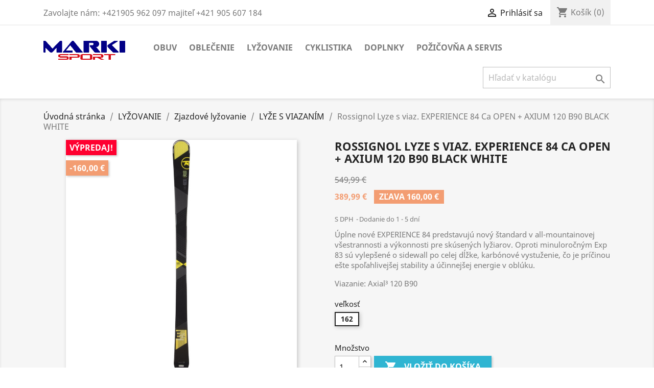

--- FILE ---
content_type: text/html; charset=utf-8
request_url: https://markisport.sk/lyze-s-viazanim/738-rossignol-lyze-s-viaz-experience-84-ca-open-axium-120-b90-black-white.html
body_size: 19607
content:
<!doctype html>
<html lang="sk">

  <head>
    
      
  <meta charset="utf-8">


  <meta http-equiv="x-ua-compatible" content="ie=edge">



  <link rel="canonical" href="https://markisport.sk/lyze-s-viazanim/738-rossignol-lyze-s-viaz-experience-84-ca-open-axium-120-b90-black-white.html">

  <title>Rossignol Lyze s viaz. EXPERIENCE 84 Ca OPEN + AXIUM 120 B90 BLACK WHI...</title>
  <meta name="description" content="Úplne nové EXPERIENCE 84 predstavujú nový štandard v all-mountainovej všestrannosti a výkonnosti pre skúsených lyžiarov.">
  <meta name="keywords" content="">
      
        



  <meta name="viewport" content="width=device-width, initial-scale=1">



  <link rel="icon" type="image/vnd.microsoft.icon" href="https://markisport.sk/img/favicon.ico?1608562318">
  <link rel="shortcut icon" type="image/x-icon" href="https://markisport.sk/img/favicon.ico?1608562318">



    <link rel="stylesheet" href="https://markisport.sk/themes/classic/assets/css/theme.css" type="text/css" media="all">
  <link rel="stylesheet" href="https://markisport.sk/modules/blockreassurance/views/dist/front.css" type="text/css" media="all">
  <link rel="stylesheet" href="https://markisport.sk/modules/paypal/views/css/paypal_fo.css" type="text/css" media="all">
  <link rel="stylesheet" href="https://markisport.sk/js/jquery/ui/themes/base/minified/jquery-ui.min.css" type="text/css" media="all">
  <link rel="stylesheet" href="https://markisport.sk/js/jquery/ui/themes/base/minified/jquery.ui.theme.min.css" type="text/css" media="all">
  <link rel="stylesheet" href="https://markisport.sk/themes/classic/assets/css/custom.css" type="text/css" media="all">




  

  <script type="text/javascript">
        var prestashop = {"cart":{"products":[],"totals":{"total":{"type":"total","label":"Spolu","amount":0,"value":"0,00\u00a0\u20ac"},"total_including_tax":{"type":"total","label":"Celkom (s DPH)","amount":0,"value":"0,00\u00a0\u20ac"},"total_excluding_tax":{"type":"total","label":"Celkom (bez DPH)","amount":0,"value":"0,00\u00a0\u20ac"}},"subtotals":{"products":{"type":"products","label":"Medzis\u00fa\u010det","amount":0,"value":"0,00\u00a0\u20ac"},"discounts":null,"shipping":{"type":"shipping","label":"Doru\u010denie","amount":0,"value":""},"tax":null},"products_count":0,"summary_string":"Po\u010det polo\u017eiek: 0","vouchers":{"allowed":1,"added":[]},"discounts":[],"minimalPurchase":0,"minimalPurchaseRequired":""},"currency":{"name":"Euro","iso_code":"EUR","iso_code_num":"978","sign":"\u20ac"},"customer":{"lastname":null,"firstname":null,"email":null,"birthday":null,"newsletter":null,"newsletter_date_add":null,"optin":null,"website":null,"company":null,"siret":null,"ape":null,"is_logged":false,"gender":{"type":null,"name":null},"addresses":[]},"language":{"name":"Sloven\u010dina (Slovak)","iso_code":"sk","locale":"sk-SK","language_code":"sk-sk","is_rtl":"0","date_format_lite":"Y-m-d","date_format_full":"Y-m-d H:i:s","id":6},"page":{"title":"","canonical":null,"meta":{"title":"Rossignol Lyze s viaz. EXPERIENCE 84 Ca OPEN + AXIUM 120 B90 BLACK WHI...","description":"\u00daplne nov\u00e9 EXPERIENCE 84 predstavuj\u00fa nov\u00fd \u0161tandard v all-mountainovej v\u0161estrannosti a v\u00fdkonnosti pre sk\u00fasen\u00fdch ly\u017eiarov.","keywords":"","robots":"index"},"page_name":"product","body_classes":{"lang-sk":true,"lang-rtl":false,"country-SK":true,"currency-EUR":true,"layout-full-width":true,"page-product":true,"tax-display-enabled":true,"product-id-738":true,"product-Rossignol Lyze s viaz. EXPERIENCE 84 Ca OPEN + AXIUM 120 B90 BLACK WHITE":true,"product-id-category-5":true,"product-id-manufacturer-38":true,"product-id-supplier-0":true,"product-on-sale":true,"product-available-for-order":true},"admin_notifications":[]},"shop":{"name":"MARKOVI\u010c s.r.o.","logo":"https:\/\/markisport.sk\/img\/markisport-logo-1608498560.jpg","stores_icon":"https:\/\/markisport.sk\/img\/logo_stores.png","favicon":"https:\/\/markisport.sk\/img\/favicon.ico"},"urls":{"base_url":"https:\/\/markisport.sk\/","current_url":"https:\/\/markisport.sk\/lyze-s-viazanim\/738-rossignol-lyze-s-viaz-experience-84-ca-open-axium-120-b90-black-white.html","shop_domain_url":"https:\/\/markisport.sk","img_ps_url":"https:\/\/markisport.sk\/img\/","img_cat_url":"https:\/\/markisport.sk\/img\/c\/","img_lang_url":"https:\/\/markisport.sk\/img\/l\/","img_prod_url":"https:\/\/markisport.sk\/img\/p\/","img_manu_url":"https:\/\/markisport.sk\/img\/m\/","img_sup_url":"https:\/\/markisport.sk\/img\/su\/","img_ship_url":"https:\/\/markisport.sk\/img\/s\/","img_store_url":"https:\/\/markisport.sk\/img\/st\/","img_col_url":"https:\/\/markisport.sk\/img\/co\/","img_url":"https:\/\/markisport.sk\/themes\/classic\/assets\/img\/","css_url":"https:\/\/markisport.sk\/themes\/classic\/assets\/css\/","js_url":"https:\/\/markisport.sk\/themes\/classic\/assets\/js\/","pic_url":"https:\/\/markisport.sk\/upload\/","pages":{"address":"https:\/\/markisport.sk\/adresa","addresses":"https:\/\/markisport.sk\/adresy","authentication":"https:\/\/markisport.sk\/prihlasit-sa","cart":"https:\/\/markisport.sk\/kosik","category":"https:\/\/markisport.sk\/index.php?controller=category","cms":"https:\/\/markisport.sk\/index.php?controller=cms","contact":"https:\/\/markisport.sk\/kontaktujte-nas","discount":"https:\/\/markisport.sk\/zlavove-kupony","guest_tracking":"https:\/\/markisport.sk\/sledovanie-objednavok-pre-navstevnikov","history":"https:\/\/markisport.sk\/historia-objednavok","identity":"https:\/\/markisport.sk\/osobne-udaje","index":"https:\/\/markisport.sk\/","my_account":"https:\/\/markisport.sk\/moj-ucet","order_confirmation":"https:\/\/markisport.sk\/potvrdenie-objednavky","order_detail":"https:\/\/markisport.sk\/index.php?controller=order-detail","order_follow":"https:\/\/markisport.sk\/sledovanie-objednavky","order":"https:\/\/markisport.sk\/objednavka","order_return":"https:\/\/markisport.sk\/index.php?controller=order-return","order_slip":"https:\/\/markisport.sk\/dobropisy","pagenotfound":"https:\/\/markisport.sk\/stranka-nebola-najdena","password":"https:\/\/markisport.sk\/obnova-hesla","pdf_invoice":"https:\/\/markisport.sk\/index.php?controller=pdf-invoice","pdf_order_return":"https:\/\/markisport.sk\/index.php?controller=pdf-order-return","pdf_order_slip":"https:\/\/markisport.sk\/index.php?controller=pdf-order-slip","prices_drop":"https:\/\/markisport.sk\/akciove-produkty","product":"https:\/\/markisport.sk\/index.php?controller=product","search":"https:\/\/markisport.sk\/vyhladavanie","sitemap":"https:\/\/markisport.sk\/mapa str\u00e1nky","stores":"https:\/\/markisport.sk\/nase-obchody","supplier":"https:\/\/markisport.sk\/dodavatelia","register":"https:\/\/markisport.sk\/prihlasit-sa?create_account=1","order_login":"https:\/\/markisport.sk\/objednavka?login=1"},"alternative_langs":[],"theme_assets":"\/themes\/classic\/assets\/","actions":{"logout":"https:\/\/markisport.sk\/?mylogout="},"no_picture_image":{"bySize":{"small_default":{"url":"https:\/\/markisport.sk\/img\/p\/sk-default-small_default.jpg","width":98,"height":98},"cart_default":{"url":"https:\/\/markisport.sk\/img\/p\/sk-default-cart_default.jpg","width":125,"height":125},"home_default":{"url":"https:\/\/markisport.sk\/img\/p\/sk-default-home_default.jpg","width":250,"height":250},"medium_default":{"url":"https:\/\/markisport.sk\/img\/p\/sk-default-medium_default.jpg","width":452,"height":452},"large_default":{"url":"https:\/\/markisport.sk\/img\/p\/sk-default-large_default.jpg","width":800,"height":800}},"small":{"url":"https:\/\/markisport.sk\/img\/p\/sk-default-small_default.jpg","width":98,"height":98},"medium":{"url":"https:\/\/markisport.sk\/img\/p\/sk-default-home_default.jpg","width":250,"height":250},"large":{"url":"https:\/\/markisport.sk\/img\/p\/sk-default-large_default.jpg","width":800,"height":800},"legend":""}},"configuration":{"display_taxes_label":true,"display_prices_tax_incl":true,"is_catalog":false,"show_prices":true,"opt_in":{"partner":true},"quantity_discount":{"type":"discount","label":"Jednotkov\u00e1 z\u013eava"},"voucher_enabled":1,"return_enabled":0},"field_required":[],"breadcrumb":{"links":[{"title":"\u00davodn\u00e1 str\u00e1nka","url":"https:\/\/markisport.sk\/"},{"title":"LY\u017dOVANIE","url":"https:\/\/markisport.sk\/240-lyzovanie"},{"title":"Zjazdov\u00e9 ly\u017eovanie","url":"https:\/\/markisport.sk\/155-zjazdove-lyzovanie"},{"title":"LY\u017dE S VIAZAN\u00cdM","url":"https:\/\/markisport.sk\/5-lyze-s-viazanim"},{"title":"Rossignol Lyze s viaz. EXPERIENCE 84 Ca OPEN + AXIUM 120 B90 BLACK WHITE","url":"https:\/\/markisport.sk\/lyze-s-viazanim\/738-872-rossignol-lyze-s-viaz-experience-84-ca-open-axium-120-b90-black-white.html#\/velkost-162"}],"count":5},"link":{"protocol_link":"https:\/\/","protocol_content":"https:\/\/"},"time":1768934745,"static_token":"bc7e58e3d41c24b22685438c7f2e4086","token":"cf953c3bea82e6062894c030704673e2","debug":false};
        var psr_icon_color = "#F19D76";
      </script>



  <!-- emarketing start -->





<!-- emarketing end --><script async src="https://www.googletagmanager.com/gtag/js?id=UA-48375549-2"></script>
<script>
  window.dataLayer = window.dataLayer || [];
  function gtag(){dataLayer.push(arguments);}
  gtag('js', new Date());
  gtag(
    'config',
    'UA-48375549-2',
    {
      'debug_mode':false
      , 'anonymize_ip': true                }
  );
</script>






    
  <meta property="og:type" content="product">
  <meta property="og:url" content="https://markisport.sk/lyze-s-viazanim/738-rossignol-lyze-s-viaz-experience-84-ca-open-axium-120-b90-black-white.html">
  <meta property="og:title" content="Rossignol Lyze s viaz. EXPERIENCE 84 Ca OPEN + AXIUM 120 B90 BLACK WHI...">
  <meta property="og:site_name" content="MARKOVIČ s.r.o.">
  <meta property="og:description" content="Úplne nové EXPERIENCE 84 predstavujú nový štandard v all-mountainovej všestrannosti a výkonnosti pre skúsených lyžiarov.">
  <meta property="og:image" content="https://markisport.sk/1071-large_default/rossignol-lyze-s-viaz-experience-84-ca-open-axium-120-b90-black-white.jpg">
      <meta property="product:pretax_price:amount" content="324.991667">
    <meta property="product:pretax_price:currency" content="EUR">
    <meta property="product:price:amount" content="389.99">
    <meta property="product:price:currency" content="EUR">
    
  </head>

  <body id="product" class="lang-sk country-sk currency-eur layout-full-width page-product tax-display-enabled product-id-738 product-rossignol-lyze-s-viaz-experience-84-ca-open-axium-120-b90-black-white product-id-category-5 product-id-manufacturer-38 product-id-supplier-0 product-on-sale product-available-for-order">

    
      
    

    <main>
      
              

      <header id="header">
        
          
  <div class="header-banner">
    
  </div>



  <nav class="header-nav">
    <div class="container">
      <div class="row">
        <div class="hidden-sm-down">
          <div class="col-md-5 col-xs-12">
            <div id="_desktop_contact_link">
  <div id="contact-link">
                Zavolajte nám: <span> +421905 962 097    majiteľ +421 905 607 184</span>
      </div>
</div>

          </div>
          <div class="col-md-7 right-nav">
              <div id="_desktop_user_info">
  <div class="user-info">
          <a
        href="https://markisport.sk/moj-ucet"
        title="Prihlásiť sa do Vášho zákazníckeho účtu"
        rel="nofollow"
      >
        <i class="material-icons">&#xE7FF;</i>
        <span class="hidden-sm-down">Prihlásiť sa</span>
      </a>
      </div>
</div>
<div id="_desktop_cart">
  <div class="blockcart cart-preview inactive" data-refresh-url="//markisport.sk/module/ps_shoppingcart/ajax">
    <div class="header">
              <i class="material-icons shopping-cart">shopping_cart</i>
        <span class="hidden-sm-down">Košík</span>
        <span class="cart-products-count">(0)</span>
          </div>
  </div>
</div>

          </div>
        </div>
        <div class="hidden-md-up text-sm-center mobile">
          <div class="float-xs-left" id="menu-icon">
            <i class="material-icons d-inline">&#xE5D2;</i>
          </div>
          <div class="float-xs-right" id="_mobile_cart"></div>
          <div class="float-xs-right" id="_mobile_user_info"></div>
          <div class="top-logo" id="_mobile_logo"></div>
          <div class="clearfix"></div>
        </div>
      </div>
    </div>
  </nav>



  <div class="header-top">
    <div class="container">
       <div class="row">
        <div class="col-md-2 hidden-sm-down" id="_desktop_logo">
                            <a href="https://markisport.sk/">
                  <img class="logo img-responsive" src="https://markisport.sk/img/markisport-logo-1608498560.jpg" alt="MARKOVIČ s.r.o.">
                </a>
                    </div>
        <div class="col-md-10 col-sm-12 position-static">
          

<div class="menu js-top-menu position-static hidden-sm-down" id="_desktop_top_menu">
    
          <ul class="top-menu" id="top-menu" data-depth="0">
                    <li class="category" id="category-9">
                          <a
                class="dropdown-item"
                href="https://markisport.sk/9-obuv" data-depth="0"
                              >
                                                                      <span class="float-xs-right hidden-md-up">
                    <span data-target="#top_sub_menu_871" data-toggle="collapse" class="navbar-toggler collapse-icons">
                      <i class="material-icons add">&#xE313;</i>
                      <i class="material-icons remove">&#xE316;</i>
                    </span>
                  </span>
                                OBUV
              </a>
                            <div  class="popover sub-menu js-sub-menu collapse" id="top_sub_menu_871">
                
          <ul class="top-menu"  data-depth="1">
                    <li class="category" id="category-267">
                          <a
                class="dropdown-item dropdown-submenu"
                href="https://markisport.sk/267-panska-obuv" data-depth="1"
                              >
                                                                      <span class="float-xs-right hidden-md-up">
                    <span data-target="#top_sub_menu_73982" data-toggle="collapse" class="navbar-toggler collapse-icons">
                      <i class="material-icons add">&#xE313;</i>
                      <i class="material-icons remove">&#xE316;</i>
                    </span>
                  </span>
                                Pánska obuv
              </a>
                            <div  class="collapse" id="top_sub_menu_73982">
                
          <ul class="top-menu"  data-depth="2">
                    <li class="category" id="category-153">
                          <a
                class="dropdown-item"
                href="https://markisport.sk/153-trailova-bezecka-" data-depth="2"
                              >
                                Trailová &amp; bežecká
              </a>
                          </li>
                    <li class="category" id="category-186">
                          <a
                class="dropdown-item"
                href="https://markisport.sk/186-treningova-" data-depth="2"
                              >
                                Tréningová
              </a>
                          </li>
                    <li class="category" id="category-146">
                          <a
                class="dropdown-item"
                href="https://markisport.sk/146-turisticka-" data-depth="2"
                              >
                                Turistická
              </a>
                          </li>
                    <li class="category" id="category-193">
                          <a
                class="dropdown-item"
                href="https://markisport.sk/193-mestska-" data-depth="2"
                              >
                                Mestská
              </a>
                          </li>
                    <li class="category" id="category-268">
                          <a
                class="dropdown-item"
                href="https://markisport.sk/268-zimna-" data-depth="2"
                              >
                                Zimná
              </a>
                          </li>
                    <li class="category" id="category-364">
                          <a
                class="dropdown-item"
                href="https://markisport.sk/364-letna-" data-depth="2"
                              >
                                LETNA
              </a>
                          </li>
                    <li class="category" id="category-271">
                          <a
                class="dropdown-item"
                href="https://markisport.sk/271-gore-tex-membrana" data-depth="2"
                              >
                                Gore tex, membrana
              </a>
                          </li>
                    <li class="category" id="category-233">
                          <a
                class="dropdown-item"
                href="https://markisport.sk/233-slapky-zabky" data-depth="2"
                              >
                                Šľapky &amp; žabky
              </a>
                          </li>
                    <li class="category" id="category-265">
                          <a
                class="dropdown-item"
                href="https://markisport.sk/265-crocs-" data-depth="2"
                              >
                                Crocs
              </a>
                          </li>
              </ul>
    
              </div>
                          </li>
                    <li class="category" id="category-269">
                          <a
                class="dropdown-item dropdown-submenu"
                href="https://markisport.sk/269-damska-obuv" data-depth="1"
                              >
                                                                      <span class="float-xs-right hidden-md-up">
                    <span data-target="#top_sub_menu_12179" data-toggle="collapse" class="navbar-toggler collapse-icons">
                      <i class="material-icons add">&#xE313;</i>
                      <i class="material-icons remove">&#xE316;</i>
                    </span>
                  </span>
                                Dámska obuv
              </a>
                            <div  class="collapse" id="top_sub_menu_12179">
                
          <ul class="top-menu"  data-depth="2">
                    <li class="category" id="category-235">
                          <a
                class="dropdown-item"
                href="https://markisport.sk/235-trailova-bezecka-" data-depth="2"
                              >
                                Trailová &amp; bežecká
              </a>
                          </li>
                    <li class="category" id="category-187">
                          <a
                class="dropdown-item"
                href="https://markisport.sk/187-treningova" data-depth="2"
                              >
                                Tréningová
              </a>
                          </li>
                    <li class="category" id="category-145">
                          <a
                class="dropdown-item"
                href="https://markisport.sk/145-turisticka" data-depth="2"
                              >
                                Turistická
              </a>
                          </li>
                    <li class="category" id="category-147">
                          <a
                class="dropdown-item"
                href="https://markisport.sk/147-mestska-" data-depth="2"
                              >
                                Mestská
              </a>
                          </li>
                    <li class="category" id="category-270">
                          <a
                class="dropdown-item"
                href="https://markisport.sk/270-zimna-" data-depth="2"
                              >
                                Zimná
              </a>
                          </li>
                    <li class="category" id="category-242">
                          <a
                class="dropdown-item"
                href="https://markisport.sk/242-letna-" data-depth="2"
                              >
                                Letná
              </a>
                          </li>
                    <li class="category" id="category-274">
                          <a
                class="dropdown-item"
                href="https://markisport.sk/274-gore-tex-membrana" data-depth="2"
                              >
                                Gore tex, membrana
              </a>
                          </li>
                    <li class="category" id="category-264">
                          <a
                class="dropdown-item"
                href="https://markisport.sk/264-crocs-" data-depth="2"
                              >
                                Crocs
              </a>
                          </li>
                    <li class="category" id="category-232">
                          <a
                class="dropdown-item"
                href="https://markisport.sk/232-slapky-zabky" data-depth="2"
                              >
                                Šľapky &amp; žabky
              </a>
                          </li>
                    <li class="category" id="category-383">
                          <a
                class="dropdown-item"
                href="https://markisport.sk/383-sandale" data-depth="2"
                              >
                                SANDALE
              </a>
                          </li>
              </ul>
    
              </div>
                          </li>
                    <li class="category" id="category-272">
                          <a
                class="dropdown-item dropdown-submenu"
                href="https://markisport.sk/272-detska-obuv" data-depth="1"
                              >
                                                                      <span class="float-xs-right hidden-md-up">
                    <span data-target="#top_sub_menu_47662" data-toggle="collapse" class="navbar-toggler collapse-icons">
                      <i class="material-icons add">&#xE313;</i>
                      <i class="material-icons remove">&#xE316;</i>
                    </span>
                  </span>
                                Detská obuv
              </a>
                            <div  class="collapse" id="top_sub_menu_47662">
                
          <ul class="top-menu"  data-depth="2">
                    <li class="category" id="category-188">
                          <a
                class="dropdown-item"
                href="https://markisport.sk/188-trailova-bezecka-" data-depth="2"
                              >
                                Trailová &amp; bežecká
              </a>
                          </li>
                    <li class="category" id="category-203">
                          <a
                class="dropdown-item"
                href="https://markisport.sk/203-turisticka-" data-depth="2"
                              >
                                Turistická
              </a>
                          </li>
                    <li class="category" id="category-273">
                          <a
                class="dropdown-item"
                href="https://markisport.sk/273-zimna-" data-depth="2"
                              >
                                Zimná
              </a>
                          </li>
                    <li class="category" id="category-309">
                          <a
                class="dropdown-item"
                href="https://markisport.sk/309-gore-tex-membrana" data-depth="2"
                              >
                                Gore tex, membrana
              </a>
                          </li>
                    <li class="category" id="category-288">
                          <a
                class="dropdown-item"
                href="https://markisport.sk/288-nepremokava-" data-depth="2"
                              >
                                Nepremokavá
              </a>
                          </li>
                    <li class="category" id="category-262">
                          <a
                class="dropdown-item"
                href="https://markisport.sk/262-slapky-a-zabky" data-depth="2"
                              >
                                Šľapky a žabky
              </a>
                          </li>
                    <li class="category" id="category-384">
                          <a
                class="dropdown-item"
                href="https://markisport.sk/384-sandale-detske" data-depth="2"
                              >
                                SANDALE DETSKE
              </a>
                          </li>
                    <li class="category" id="category-148">
                          <a
                class="dropdown-item"
                href="https://markisport.sk/148-mestska-" data-depth="2"
                              >
                                Mestská
              </a>
                          </li>
                    <li class="category" id="category-406">
                          <a
                class="dropdown-item"
                href="https://markisport.sk/406-doplnky-k-obuvi" data-depth="2"
                              >
                                DOPLNKY K OBUVI
              </a>
                          </li>
              </ul>
    
              </div>
                          </li>
                    <li class="category" id="category-246">
                          <a
                class="dropdown-item dropdown-submenu"
                href="https://markisport.sk/246-futbalova-obuv" data-depth="1"
                              >
                                                                      <span class="float-xs-right hidden-md-up">
                    <span data-target="#top_sub_menu_61355" data-toggle="collapse" class="navbar-toggler collapse-icons">
                      <i class="material-icons add">&#xE313;</i>
                      <i class="material-icons remove">&#xE316;</i>
                    </span>
                  </span>
                                Futbalová obuv
              </a>
                            <div  class="collapse" id="top_sub_menu_61355">
                
          <ul class="top-menu"  data-depth="2">
                    <li class="category" id="category-247">
                          <a
                class="dropdown-item"
                href="https://markisport.sk/247-halovky" data-depth="2"
                              >
                                Halovky
              </a>
                          </li>
                    <li class="category" id="category-250">
                          <a
                class="dropdown-item"
                href="https://markisport.sk/250-kopacky" data-depth="2"
                              >
                                Kopačky
              </a>
                          </li>
                    <li class="category" id="category-243">
                          <a
                class="dropdown-item"
                href="https://markisport.sk/243-turfy" data-depth="2"
                              >
                                Turfy
              </a>
                          </li>
              </ul>
    
              </div>
                          </li>
                    <li class="category" id="category-407">
                          <a
                class="dropdown-item dropdown-submenu"
                href="https://markisport.sk/407-doplnky-macky" data-depth="1"
                              >
                                                                      <span class="float-xs-right hidden-md-up">
                    <span data-target="#top_sub_menu_14523" data-toggle="collapse" class="navbar-toggler collapse-icons">
                      <i class="material-icons add">&#xE313;</i>
                      <i class="material-icons remove">&#xE316;</i>
                    </span>
                  </span>
                                DOPLNKY /mačky/
              </a>
                            <div  class="collapse" id="top_sub_menu_14523">
                
          <ul class="top-menu"  data-depth="2">
                    <li class="category" id="category-408">
                          <a
                class="dropdown-item"
                href="https://markisport.sk/408-macky-stupacie-zeleza" data-depth="2"
                              >
                                Mačky - stupacie železa
              </a>
                          </li>
                    <li class="category" id="category-409">
                          <a
                class="dropdown-item"
                href="https://markisport.sk/409-impregnacia-obuvi" data-depth="2"
                              >
                                Impregnacia obuvi
              </a>
                          </li>
              </ul>
    
              </div>
                          </li>
              </ul>
    
              </div>
                          </li>
                    <li class="category" id="category-157">
                          <a
                class="dropdown-item"
                href="https://markisport.sk/157-oblecenie" data-depth="0"
                              >
                                                                      <span class="float-xs-right hidden-md-up">
                    <span data-target="#top_sub_menu_56945" data-toggle="collapse" class="navbar-toggler collapse-icons">
                      <i class="material-icons add">&#xE313;</i>
                      <i class="material-icons remove">&#xE316;</i>
                    </span>
                  </span>
                                OBLEČENIE
              </a>
                            <div  class="popover sub-menu js-sub-menu collapse" id="top_sub_menu_56945">
                
          <ul class="top-menu"  data-depth="1">
                    <li class="category" id="category-46">
                          <a
                class="dropdown-item dropdown-submenu"
                href="https://markisport.sk/46-damske-oblecenie" data-depth="1"
                              >
                                                                      <span class="float-xs-right hidden-md-up">
                    <span data-target="#top_sub_menu_18846" data-toggle="collapse" class="navbar-toggler collapse-icons">
                      <i class="material-icons add">&#xE313;</i>
                      <i class="material-icons remove">&#xE316;</i>
                    </span>
                  </span>
                                Dámske oblečenie
              </a>
                            <div  class="collapse" id="top_sub_menu_18846">
                
          <ul class="top-menu"  data-depth="2">
                    <li class="category" id="category-238">
                          <a
                class="dropdown-item"
                href="https://markisport.sk/238-bundy-damske" data-depth="2"
                              >
                                Bundy dámske
              </a>
                          </li>
                    <li class="category" id="category-204">
                          <a
                class="dropdown-item"
                href="https://markisport.sk/204-nohavice-damske" data-depth="2"
                              >
                                Nohavice dámske
              </a>
                          </li>
                    <li class="category" id="category-276">
                          <a
                class="dropdown-item"
                href="https://markisport.sk/276-rolaky-damske" data-depth="2"
                              >
                                Roláky dámske
              </a>
                          </li>
                    <li class="category" id="category-275">
                          <a
                class="dropdown-item"
                href="https://markisport.sk/275-mikiny-damske" data-depth="2"
                              >
                                Mikiny dámske
              </a>
                          </li>
                    <li class="category" id="category-396">
                          <a
                class="dropdown-item"
                href="https://markisport.sk/396-tricka-dlhy-rukav-damske" data-depth="2"
                              >
                                Tričká dlhý rukáv dámske
              </a>
                          </li>
                    <li class="category" id="category-129">
                          <a
                class="dropdown-item"
                href="https://markisport.sk/129-vesty-damske" data-depth="2"
                              >
                                Vesty dámske
              </a>
                          </li>
                    <li class="category" id="category-398">
                          <a
                class="dropdown-item"
                href="https://markisport.sk/398-kabaty" data-depth="2"
                              >
                                Kabaty
              </a>
                          </li>
                    <li class="category" id="category-399">
                          <a
                class="dropdown-item"
                href="https://markisport.sk/399-rukavice" data-depth="2"
                              >
                                RUKAVICE
              </a>
                          </li>
                    <li class="category" id="category-261">
                          <a
                class="dropdown-item"
                href="https://markisport.sk/261-tricka-tielka-damske" data-depth="2"
                              >
                                Tričká, tielka dámske
              </a>
                          </li>
                    <li class="category" id="category-45">
                          <a
                class="dropdown-item"
                href="https://markisport.sk/45-leginy-fitnes-damske" data-depth="2"
                              >
                                Legíny &amp; fitnes dámske
              </a>
                          </li>
                    <li class="category" id="category-74">
                          <a
                class="dropdown-item"
                href="https://markisport.sk/74-kratasy-a-34-nohavice-damske" data-depth="2"
                              >
                                Kraťasy a 3/4 nohavice dámske
              </a>
                          </li>
                    <li class="category" id="category-397">
                          <a
                class="dropdown-item"
                href="https://markisport.sk/397-termo-pradlo-damske" data-depth="2"
                              >
                                Termo prádlo dámske
              </a>
                          </li>
                    <li class="category" id="category-329">
                          <a
                class="dropdown-item"
                href="https://markisport.sk/329-sukne" data-depth="2"
                              >
                                Sukne
              </a>
                          </li>
                    <li class="category" id="category-303">
                          <a
                class="dropdown-item"
                href="https://markisport.sk/303-cyklo-oblecenie-damske" data-depth="2"
                              >
                                                                      <span class="float-xs-right hidden-md-up">
                    <span data-target="#top_sub_menu_71416" data-toggle="collapse" class="navbar-toggler collapse-icons">
                      <i class="material-icons add">&#xE313;</i>
                      <i class="material-icons remove">&#xE316;</i>
                    </span>
                  </span>
                                Cyklo oblečenie dámske
              </a>
                            <div  class="collapse" id="top_sub_menu_71416">
                
          <ul class="top-menu"  data-depth="3">
                    <li class="category" id="category-289">
                          <a
                class="dropdown-item"
                href="https://markisport.sk/289-dresy-cyklo-damske" data-depth="3"
                              >
                                Dresy cyklo dámske
              </a>
                          </li>
                    <li class="category" id="category-316">
                          <a
                class="dropdown-item"
                href="https://markisport.sk/316-ponozky-cyklo" data-depth="3"
                              >
                                ponožky cyklo
              </a>
                          </li>
                    <li class="category" id="category-304">
                          <a
                class="dropdown-item"
                href="https://markisport.sk/304-nohavice-cyklo-damske" data-depth="3"
                              >
                                Nohavice cyklo dámske
              </a>
                          </li>
              </ul>
    
              </div>
                          </li>
                    <li class="category" id="category-395">
                          <a
                class="dropdown-item"
                href="https://markisport.sk/395-plavky-damske" data-depth="2"
                              >
                                Plavky dámske
              </a>
                          </li>
              </ul>
    
              </div>
                          </li>
                    <li class="category" id="category-66">
                          <a
                class="dropdown-item dropdown-submenu"
                href="https://markisport.sk/66-panske-oblecenie" data-depth="1"
                              >
                                                                      <span class="float-xs-right hidden-md-up">
                    <span data-target="#top_sub_menu_38859" data-toggle="collapse" class="navbar-toggler collapse-icons">
                      <i class="material-icons add">&#xE313;</i>
                      <i class="material-icons remove">&#xE316;</i>
                    </span>
                  </span>
                                Pánske oblečenie
              </a>
                            <div  class="collapse" id="top_sub_menu_38859">
                
          <ul class="top-menu"  data-depth="2">
                    <li class="category" id="category-237">
                          <a
                class="dropdown-item"
                href="https://markisport.sk/237-bundy-panske" data-depth="2"
                              >
                                Bundy pánske
              </a>
                          </li>
                    <li class="category" id="category-73">
                          <a
                class="dropdown-item"
                href="https://markisport.sk/73-nohavice-panske" data-depth="2"
                              >
                                Nohavice pánske
              </a>
                          </li>
                    <li class="category" id="category-321">
                          <a
                class="dropdown-item"
                href="https://markisport.sk/321-rolaky-panske" data-depth="2"
                              >
                                Roláky pánske
              </a>
                          </li>
                    <li class="category" id="category-162">
                          <a
                class="dropdown-item"
                href="https://markisport.sk/162-mikiny-panske" data-depth="2"
                              >
                                Mikiny pánske
              </a>
                          </li>
                    <li class="category" id="category-131">
                          <a
                class="dropdown-item"
                href="https://markisport.sk/131-vesty-panske" data-depth="2"
                              >
                                Vesty pánske
              </a>
                          </li>
                    <li class="category" id="category-365">
                          <a
                class="dropdown-item"
                href="https://markisport.sk/365-tricka-dlhy-rukav-panske" data-depth="2"
                              >
                                Trička dlhý rukav pánske
              </a>
                          </li>
                    <li class="category" id="category-260">
                          <a
                class="dropdown-item"
                href="https://markisport.sk/260-tricka-tielka-panske" data-depth="2"
                              >
                                Tričká, tielka pánske
              </a>
                          </li>
                    <li class="category" id="category-201">
                          <a
                class="dropdown-item"
                href="https://markisport.sk/201-kratasy-34-nohavice-panske" data-depth="2"
                              >
                                Kraťasy, 3/4 nohavice pánske
              </a>
                          </li>
                    <li class="category" id="category-135">
                          <a
                class="dropdown-item"
                href="https://markisport.sk/135-termopradlo-panske" data-depth="2"
                              >
                                                                      <span class="float-xs-right hidden-md-up">
                    <span data-target="#top_sub_menu_60289" data-toggle="collapse" class="navbar-toggler collapse-icons">
                      <i class="material-icons add">&#xE313;</i>
                      <i class="material-icons remove">&#xE316;</i>
                    </span>
                  </span>
                                Termoprádlo pánske
              </a>
                            <div  class="collapse" id="top_sub_menu_60289">
                
          <ul class="top-menu"  data-depth="3">
                    <li class="category" id="category-282">
                          <a
                class="dropdown-item"
                href="https://markisport.sk/282-termo-tricka-panske" data-depth="3"
                              >
                                Termo tričká pánske
              </a>
                          </li>
                    <li class="category" id="category-283">
                          <a
                class="dropdown-item"
                href="https://markisport.sk/283-termo-tielka-panske" data-depth="3"
                              >
                                Termo tielka pánske
              </a>
                          </li>
                    <li class="category" id="category-284">
                          <a
                class="dropdown-item"
                href="https://markisport.sk/284-termo-spodky-panske" data-depth="3"
                              >
                                Termo spodky pánske
              </a>
                          </li>
              </ul>
    
              </div>
                          </li>
                    <li class="category" id="category-295">
                          <a
                class="dropdown-item"
                href="https://markisport.sk/295-cyklo-oblecenie-panske" data-depth="2"
                              >
                                                                      <span class="float-xs-right hidden-md-up">
                    <span data-target="#top_sub_menu_61135" data-toggle="collapse" class="navbar-toggler collapse-icons">
                      <i class="material-icons add">&#xE313;</i>
                      <i class="material-icons remove">&#xE316;</i>
                    </span>
                  </span>
                                Cyklo oblečenie pánske
              </a>
                            <div  class="collapse" id="top_sub_menu_61135">
                
          <ul class="top-menu"  data-depth="3">
                    <li class="category" id="category-296">
                          <a
                class="dropdown-item"
                href="https://markisport.sk/296-dresy-cyklisticke-panske" data-depth="3"
                              >
                                Dresy cyklisticke panske
              </a>
                          </li>
                    <li class="category" id="category-297">
                          <a
                class="dropdown-item"
                href="https://markisport.sk/297-nohavice-cyklisticke-panske" data-depth="3"
                              >
                                Nohavice cyklisticke panske
              </a>
                          </li>
              </ul>
    
              </div>
                          </li>
                    <li class="category" id="category-69">
                          <a
                class="dropdown-item"
                href="https://markisport.sk/69-plavky-sortky-panske" data-depth="2"
                              >
                                Plavky, šortky pánske
              </a>
                          </li>
              </ul>
    
              </div>
                          </li>
                    <li class="category" id="category-67">
                          <a
                class="dropdown-item dropdown-submenu"
                href="https://markisport.sk/67-detske-oblecenie" data-depth="1"
                              >
                                                                      <span class="float-xs-right hidden-md-up">
                    <span data-target="#top_sub_menu_1124" data-toggle="collapse" class="navbar-toggler collapse-icons">
                      <i class="material-icons add">&#xE313;</i>
                      <i class="material-icons remove">&#xE316;</i>
                    </span>
                  </span>
                                Detské oblečenie
              </a>
                            <div  class="collapse" id="top_sub_menu_1124">
                
          <ul class="top-menu"  data-depth="2">
                    <li class="category" id="category-239">
                          <a
                class="dropdown-item"
                href="https://markisport.sk/239-bundy-detske-junior" data-depth="2"
                              >
                                Bundy detské, junior
              </a>
                          </li>
                    <li class="category" id="category-222">
                          <a
                class="dropdown-item"
                href="https://markisport.sk/222-nohavice-detske-junior" data-depth="2"
                              >
                                Nohavice detské, junior
              </a>
                          </li>
                    <li class="category" id="category-280">
                          <a
                class="dropdown-item"
                href="https://markisport.sk/280-tricka-tielka-detske-junior" data-depth="2"
                              >
                                Tričká, tielka detské, junior
              </a>
                          </li>
                    <li class="category" id="category-318">
                          <a
                class="dropdown-item"
                href="https://markisport.sk/318-cyklisticke-oblecenie-detske" data-depth="2"
                              >
                                cyklistické oblečenie detské
              </a>
                          </li>
                    <li class="category" id="category-164">
                          <a
                class="dropdown-item"
                href="https://markisport.sk/164-rolaky-detske-junior" data-depth="2"
                              >
                                Roláky detské, junior
              </a>
                          </li>
              </ul>
    
              </div>
                          </li>
                    <li class="category" id="category-44">
                          <a
                class="dropdown-item dropdown-submenu"
                href="https://markisport.sk/44-doplnky" data-depth="1"
                              >
                                                                      <span class="float-xs-right hidden-md-up">
                    <span data-target="#top_sub_menu_94547" data-toggle="collapse" class="navbar-toggler collapse-icons">
                      <i class="material-icons add">&#xE313;</i>
                      <i class="material-icons remove">&#xE316;</i>
                    </span>
                  </span>
                                Doplnky
              </a>
                            <div  class="collapse" id="top_sub_menu_94547">
                
          <ul class="top-menu"  data-depth="2">
                    <li class="category" id="category-286">
                          <a
                class="dropdown-item"
                href="https://markisport.sk/286-ciapky" data-depth="2"
                              >
                                                                      <span class="float-xs-right hidden-md-up">
                    <span data-target="#top_sub_menu_11323" data-toggle="collapse" class="navbar-toggler collapse-icons">
                      <i class="material-icons add">&#xE313;</i>
                      <i class="material-icons remove">&#xE316;</i>
                    </span>
                  </span>
                                Čiapky
              </a>
                            <div  class="collapse" id="top_sub_menu_11323">
                
          <ul class="top-menu"  data-depth="3">
                    <li class="category" id="category-287">
                          <a
                class="dropdown-item"
                href="https://markisport.sk/287-ciapky-s-vlasmi" data-depth="3"
                              >
                                Čiapky s vlasmi
              </a>
                          </li>
              </ul>
    
              </div>
                          </li>
                    <li class="category" id="category-290">
                          <a
                class="dropdown-item"
                href="https://markisport.sk/290-siltovky" data-depth="2"
                              >
                                Šiltovky
              </a>
                          </li>
                    <li class="category" id="category-307">
                          <a
                class="dropdown-item"
                href="https://markisport.sk/307-celenky" data-depth="2"
                              >
                                Čelenky
              </a>
                          </li>
                    <li class="category" id="category-48">
                          <a
                class="dropdown-item"
                href="https://markisport.sk/48-rukavice" data-depth="2"
                              >
                                                                      <span class="float-xs-right hidden-md-up">
                    <span data-target="#top_sub_menu_7442" data-toggle="collapse" class="navbar-toggler collapse-icons">
                      <i class="material-icons add">&#xE313;</i>
                      <i class="material-icons remove">&#xE316;</i>
                    </span>
                  </span>
                                Rukavice
              </a>
                            <div  class="collapse" id="top_sub_menu_7442">
                
          <ul class="top-menu"  data-depth="3">
                    <li class="category" id="category-322">
                          <a
                class="dropdown-item"
                href="https://markisport.sk/322-rukavice-ski" data-depth="3"
                              >
                                RUKAVICE SKI
              </a>
                          </li>
                    <li class="category" id="category-331">
                          <a
                class="dropdown-item"
                href="https://markisport.sk/331-rukavice-cyklo" data-depth="3"
                              >
                                RUKAVICE CYKLO
              </a>
                          </li>
                    <li class="category" id="category-332">
                          <a
                class="dropdown-item"
                href="https://markisport.sk/332-rukavice-skialp-bezky-" data-depth="3"
                              >
                                RUKAVICE SKIALP, BEŽKY
              </a>
                          </li>
                    <li class="category" id="category-374">
                          <a
                class="dropdown-item"
                href="https://markisport.sk/374-rukavice-palcove" data-depth="3"
                              >
                                RUKAVICE PALCOVÉ
              </a>
                          </li>
              </ul>
    
              </div>
                          </li>
                    <li class="category" id="category-380">
                          <a
                class="dropdown-item"
                href="https://markisport.sk/380-satky-bufky" data-depth="2"
                              >
                                Šatky  /Bufky/
              </a>
                          </li>
              </ul>
    
              </div>
                          </li>
              </ul>
    
              </div>
                          </li>
                    <li class="category" id="category-240">
                          <a
                class="dropdown-item"
                href="https://markisport.sk/240-lyzovanie" data-depth="0"
                              >
                                                                      <span class="float-xs-right hidden-md-up">
                    <span data-target="#top_sub_menu_16352" data-toggle="collapse" class="navbar-toggler collapse-icons">
                      <i class="material-icons add">&#xE313;</i>
                      <i class="material-icons remove">&#xE316;</i>
                    </span>
                  </span>
                                LYŽOVANIE
              </a>
                            <div  class="popover sub-menu js-sub-menu collapse" id="top_sub_menu_16352">
                
          <ul class="top-menu"  data-depth="1">
                    <li class="category" id="category-152">
                          <a
                class="dropdown-item dropdown-submenu"
                href="https://markisport.sk/152-bezecke-lyzovanie" data-depth="1"
                              >
                                                                      <span class="float-xs-right hidden-md-up">
                    <span data-target="#top_sub_menu_54338" data-toggle="collapse" class="navbar-toggler collapse-icons">
                      <i class="material-icons add">&#xE313;</i>
                      <i class="material-icons remove">&#xE316;</i>
                    </span>
                  </span>
                                Bežecké lyžovanie
              </a>
                            <div  class="collapse" id="top_sub_menu_54338">
                
          <ul class="top-menu"  data-depth="2">
                    <li class="category" id="category-159">
                          <a
                class="dropdown-item"
                href="https://markisport.sk/159-bezky" data-depth="2"
                              >
                                                                      <span class="float-xs-right hidden-md-up">
                    <span data-target="#top_sub_menu_85919" data-toggle="collapse" class="navbar-toggler collapse-icons">
                      <i class="material-icons add">&#xE313;</i>
                      <i class="material-icons remove">&#xE316;</i>
                    </span>
                  </span>
                                BEŽKY
              </a>
                            <div  class="collapse" id="top_sub_menu_85919">
                
          <ul class="top-menu"  data-depth="3">
                    <li class="category" id="category-160">
                          <a
                class="dropdown-item"
                href="https://markisport.sk/160-skate" data-depth="3"
                              >
                                SKATE
              </a>
                          </li>
                    <li class="category" id="category-161">
                          <a
                class="dropdown-item"
                href="https://markisport.sk/161-clasic" data-depth="3"
                              >
                                                                      <span class="float-xs-right hidden-md-up">
                    <span data-target="#top_sub_menu_41836" data-toggle="collapse" class="navbar-toggler collapse-icons">
                      <i class="material-icons add">&#xE313;</i>
                      <i class="material-icons remove">&#xE316;</i>
                    </span>
                  </span>
                                CLASIC
              </a>
                            <div  class="collapse" id="top_sub_menu_41836">
                
          <ul class="top-menu"  data-depth="4">
                    <li class="category" id="category-171">
                          <a
                class="dropdown-item"
                href="https://markisport.sk/171-supina" data-depth="4"
                              >
                                ŠUPINA
              </a>
                          </li>
                    <li class="category" id="category-172">
                          <a
                class="dropdown-item"
                href="https://markisport.sk/172-hladke" data-depth="4"
                              >
                                HLADKÉ
              </a>
                          </li>
              </ul>
    
              </div>
                          </li>
              </ul>
    
              </div>
                          </li>
                    <li class="category" id="category-166">
                          <a
                class="dropdown-item"
                href="https://markisport.sk/166-bezecke-lyziarky" data-depth="2"
                              >
                                                                      <span class="float-xs-right hidden-md-up">
                    <span data-target="#top_sub_menu_35351" data-toggle="collapse" class="navbar-toggler collapse-icons">
                      <i class="material-icons add">&#xE313;</i>
                      <i class="material-icons remove">&#xE316;</i>
                    </span>
                  </span>
                                BEŽECKÉ LYŽIARKY
              </a>
                            <div  class="collapse" id="top_sub_menu_35351">
                
          <ul class="top-menu"  data-depth="3">
                    <li class="category" id="category-339">
                          <a
                class="dropdown-item"
                href="https://markisport.sk/339-damske-bezecke-lyziarky" data-depth="3"
                              >
                                                                      <span class="float-xs-right hidden-md-up">
                    <span data-target="#top_sub_menu_8730" data-toggle="collapse" class="navbar-toggler collapse-icons">
                      <i class="material-icons add">&#xE313;</i>
                      <i class="material-icons remove">&#xE316;</i>
                    </span>
                  </span>
                                DÁMSKE BEŽECKÉ LYŽIARKY
              </a>
                            <div  class="collapse" id="top_sub_menu_8730">
                
          <ul class="top-menu"  data-depth="4">
                    <li class="category" id="category-400">
                          <a
                class="dropdown-item"
                href="https://markisport.sk/400-beh-klasika-" data-depth="4"
                              >
                                BEH / KLASIKA /
              </a>
                          </li>
                    <li class="category" id="category-401">
                          <a
                class="dropdown-item"
                href="https://markisport.sk/401-skate" data-depth="4"
                              >
                                SKATE
              </a>
                          </li>
                    <li class="category" id="category-402">
                          <a
                class="dropdown-item"
                href="https://markisport.sk/402-backcountry-" data-depth="4"
                              >
                                BACKCOUNTRY
              </a>
                          </li>
              </ul>
    
              </div>
                          </li>
                    <li class="category" id="category-388">
                          <a
                class="dropdown-item"
                href="https://markisport.sk/388-panske-bezecke-lyziarky" data-depth="3"
                              >
                                                                      <span class="float-xs-right hidden-md-up">
                    <span data-target="#top_sub_menu_82613" data-toggle="collapse" class="navbar-toggler collapse-icons">
                      <i class="material-icons add">&#xE313;</i>
                      <i class="material-icons remove">&#xE316;</i>
                    </span>
                  </span>
                                PÁNSKE BEŽECKÉ LYŽIARKY
              </a>
                            <div  class="collapse" id="top_sub_menu_82613">
                
          <ul class="top-menu"  data-depth="4">
                    <li class="category" id="category-403">
                          <a
                class="dropdown-item"
                href="https://markisport.sk/403-backcountry-" data-depth="4"
                              >
                                BACKCOUNTRY
              </a>
                          </li>
                    <li class="category" id="category-404">
                          <a
                class="dropdown-item"
                href="https://markisport.sk/404-beh-klasika-" data-depth="4"
                              >
                                BEH / KLASIKA /
              </a>
                          </li>
                    <li class="category" id="category-405">
                          <a
                class="dropdown-item"
                href="https://markisport.sk/405-skate" data-depth="4"
                              >
                                SKATE
              </a>
                          </li>
              </ul>
    
              </div>
                          </li>
              </ul>
    
              </div>
                          </li>
                    <li class="category" id="category-167">
                          <a
                class="dropdown-item"
                href="https://markisport.sk/167-bezecke-palice" data-depth="2"
                              >
                                BEŽECKÉ PALICE
              </a>
                          </li>
              </ul>
    
              </div>
                          </li>
                    <li class="category" id="category-155">
                          <a
                class="dropdown-item dropdown-submenu"
                href="https://markisport.sk/155-zjazdove-lyzovanie" data-depth="1"
                              >
                                                                      <span class="float-xs-right hidden-md-up">
                    <span data-target="#top_sub_menu_58178" data-toggle="collapse" class="navbar-toggler collapse-icons">
                      <i class="material-icons add">&#xE313;</i>
                      <i class="material-icons remove">&#xE316;</i>
                    </span>
                  </span>
                                Zjazdové lyžovanie
              </a>
                            <div  class="collapse" id="top_sub_menu_58178">
                
          <ul class="top-menu"  data-depth="2">
                    <li class="category" id="category-5">
                          <a
                class="dropdown-item"
                href="https://markisport.sk/5-lyze-s-viazanim" data-depth="2"
                              >
                                                                      <span class="float-xs-right hidden-md-up">
                    <span data-target="#top_sub_menu_24733" data-toggle="collapse" class="navbar-toggler collapse-icons">
                      <i class="material-icons add">&#xE313;</i>
                      <i class="material-icons remove">&#xE316;</i>
                    </span>
                  </span>
                                LYŽE S VIAZANÍM
              </a>
                            <div  class="collapse" id="top_sub_menu_24733">
                
          <ul class="top-menu"  data-depth="3">
                    <li class="category" id="category-390">
                          <a
                class="dropdown-item"
                href="https://markisport.sk/390-damske-lyze" data-depth="3"
                              >
                                DÁMSKE LYŽE
              </a>
                          </li>
                    <li class="category" id="category-391">
                          <a
                class="dropdown-item"
                href="https://markisport.sk/391-panske-lyze" data-depth="3"
                              >
                                PÁNSKE LYŽE
              </a>
                          </li>
                    <li class="category" id="category-392">
                          <a
                class="dropdown-item"
                href="https://markisport.sk/392-detske-juniorske-lyze" data-depth="3"
                              >
                                DETSKÉ, JUNIORSKE LYŽE
              </a>
                          </li>
                    <li class="category" id="category-393">
                          <a
                class="dropdown-item"
                href="https://markisport.sk/393-unisex-lyze" data-depth="3"
                              >
                                UNISEX LYŽE
              </a>
                          </li>
              </ul>
    
              </div>
                          </li>
                    <li class="category" id="category-176">
                          <a
                class="dropdown-item"
                href="https://markisport.sk/176-palice" data-depth="2"
                              >
                                PALICE
              </a>
                          </li>
                    <li class="category" id="category-213">
                          <a
                class="dropdown-item"
                href="https://markisport.sk/213-snowboard" data-depth="2"
                              >
                                SNOWBOARD
              </a>
                          </li>
                    <li class="category" id="category-6">
                          <a
                class="dropdown-item"
                href="https://markisport.sk/6-lyziarky-zjazdove" data-depth="2"
                              >
                                                                      <span class="float-xs-right hidden-md-up">
                    <span data-target="#top_sub_menu_24141" data-toggle="collapse" class="navbar-toggler collapse-icons">
                      <i class="material-icons add">&#xE313;</i>
                      <i class="material-icons remove">&#xE316;</i>
                    </span>
                  </span>
                                LYŽIARKY ZJAZDOVÉ
              </a>
                            <div  class="collapse" id="top_sub_menu_24141">
                
          <ul class="top-menu"  data-depth="3">
                    <li class="category" id="category-7">
                          <a
                class="dropdown-item"
                href="https://markisport.sk/7-zjazdove-lyziarky" data-depth="3"
                              >
                                                                      <span class="float-xs-right hidden-md-up">
                    <span data-target="#top_sub_menu_89177" data-toggle="collapse" class="navbar-toggler collapse-icons">
                      <i class="material-icons add">&#xE313;</i>
                      <i class="material-icons remove">&#xE316;</i>
                    </span>
                  </span>
                                ZJAZDOVÉ LYZIARKY
              </a>
                            <div  class="collapse" id="top_sub_menu_89177">
                
          <ul class="top-menu"  data-depth="4">
                    <li class="category" id="category-24">
                          <a
                class="dropdown-item"
                href="https://markisport.sk/24-detske-zjazdove-lyziarky" data-depth="4"
                              >
                                DETSKÉ ZJAZDOVE LYZIARKY
              </a>
                          </li>
                    <li class="category" id="category-25">
                          <a
                class="dropdown-item"
                href="https://markisport.sk/25-panske-zjazdove-lyziarky" data-depth="4"
                              >
                                PÁNSKE ZJAZDOVÉ LYZIARKY
              </a>
                          </li>
                    <li class="category" id="category-8">
                          <a
                class="dropdown-item"
                href="https://markisport.sk/8-damske-zjazdove-lyziarky" data-depth="4"
                              >
                                DÁMSKE ZJAZDOVE LYZIARKY
              </a>
                          </li>
              </ul>
    
              </div>
                          </li>
              </ul>
    
              </div>
                          </li>
              </ul>
    
              </div>
                          </li>
                    <li class="category" id="category-313">
                          <a
                class="dropdown-item dropdown-submenu"
                href="https://markisport.sk/313-skialp" data-depth="1"
                              >
                                                                      <span class="float-xs-right hidden-md-up">
                    <span data-target="#top_sub_menu_61139" data-toggle="collapse" class="navbar-toggler collapse-icons">
                      <i class="material-icons add">&#xE313;</i>
                      <i class="material-icons remove">&#xE316;</i>
                    </span>
                  </span>
                                Skialp
              </a>
                            <div  class="collapse" id="top_sub_menu_61139">
                
          <ul class="top-menu"  data-depth="2">
                    <li class="category" id="category-386">
                          <a
                class="dropdown-item"
                href="https://markisport.sk/386-set-skialp" data-depth="2"
                              >
                                SET SKIALP
              </a>
                          </li>
                    <li class="category" id="category-314">
                          <a
                class="dropdown-item"
                href="https://markisport.sk/314-lyze-skialp" data-depth="2"
                              >
                                LYŽE SKIALP
              </a>
                          </li>
                    <li class="category" id="category-323">
                          <a
                class="dropdown-item"
                href="https://markisport.sk/323-lyziarky-skialp" data-depth="2"
                              >
                                                                      <span class="float-xs-right hidden-md-up">
                    <span data-target="#top_sub_menu_71206" data-toggle="collapse" class="navbar-toggler collapse-icons">
                      <i class="material-icons add">&#xE313;</i>
                      <i class="material-icons remove">&#xE316;</i>
                    </span>
                  </span>
                                LYŽIARKY SKIALP
              </a>
                            <div  class="collapse" id="top_sub_menu_71206">
                
          <ul class="top-menu"  data-depth="3">
                    <li class="category" id="category-326">
                          <a
                class="dropdown-item"
                href="https://markisport.sk/326-panske" data-depth="3"
                              >
                                PÁNSKE
              </a>
                          </li>
                    <li class="category" id="category-327">
                          <a
                class="dropdown-item"
                href="https://markisport.sk/327-damske" data-depth="3"
                              >
                                DÁMSKE
              </a>
                          </li>
                    <li class="category" id="category-340">
                          <a
                class="dropdown-item"
                href="https://markisport.sk/340-unisex" data-depth="3"
                              >
                                UNISEX
              </a>
                          </li>
              </ul>
    
              </div>
                          </li>
                    <li class="category" id="category-387">
                          <a
                class="dropdown-item"
                href="https://markisport.sk/387-viazanie-skialp" data-depth="2"
                              >
                                VIAZANIE SKIALP
              </a>
                          </li>
                    <li class="category" id="category-378">
                          <a
                class="dropdown-item"
                href="https://markisport.sk/378-pasy-skialp" data-depth="2"
                              >
                                PASY SKIALP
              </a>
                          </li>
                    <li class="category" id="category-320">
                          <a
                class="dropdown-item"
                href="https://markisport.sk/320-palice-teleskopicke-skladacie-" data-depth="2"
                              >
                                PALICE TELESKOPICKE / SKLADACIE /
              </a>
                          </li>
                    <li class="category" id="category-379">
                          <a
                class="dropdown-item"
                href="https://markisport.sk/379-macky-skialp-na-lyze-" data-depth="2"
                              >
                                MACKY SKIALP NA LYŽE
              </a>
                          </li>
              </ul>
    
              </div>
                          </li>
                    <li class="category" id="category-337">
                          <a
                class="dropdown-item dropdown-submenu"
                href="https://markisport.sk/337-doplnky-lyziarske" data-depth="1"
                              >
                                                                      <span class="float-xs-right hidden-md-up">
                    <span data-target="#top_sub_menu_70037" data-toggle="collapse" class="navbar-toggler collapse-icons">
                      <i class="material-icons add">&#xE313;</i>
                      <i class="material-icons remove">&#xE316;</i>
                    </span>
                  </span>
                                Doplnky lyžiarske
              </a>
                            <div  class="collapse" id="top_sub_menu_70037">
                
          <ul class="top-menu"  data-depth="2">
                    <li class="category" id="category-156">
                          <a
                class="dropdown-item"
                href="https://markisport.sk/156-lyziarske-prilby" data-depth="2"
                              >
                                Lyžiarske prilby
              </a>
                          </li>
                    <li class="category" id="category-173">
                          <a
                class="dropdown-item"
                href="https://markisport.sk/173-lyziarske-okuliare" data-depth="2"
                              >
                                Lyžiarske okuliare
              </a>
                          </li>
                    <li class="category" id="category-35">
                          <a
                class="dropdown-item"
                href="https://markisport.sk/35-vakybathy" data-depth="2"
                              >
                                Vaky,bathy
              </a>
                          </li>
                    <li class="category" id="category-175">
                          <a
                class="dropdown-item"
                href="https://markisport.sk/175-chranice" data-depth="2"
                              >
                                Chrániče
              </a>
                          </li>
              </ul>
    
              </div>
                          </li>
              </ul>
    
              </div>
                          </li>
                    <li class="category" id="category-278">
                          <a
                class="dropdown-item"
                href="https://markisport.sk/278-cyklistika" data-depth="0"
                              >
                                                                      <span class="float-xs-right hidden-md-up">
                    <span data-target="#top_sub_menu_26254" data-toggle="collapse" class="navbar-toggler collapse-icons">
                      <i class="material-icons add">&#xE313;</i>
                      <i class="material-icons remove">&#xE316;</i>
                    </span>
                  </span>
                                CYKLISTIKA
              </a>
                            <div  class="popover sub-menu js-sub-menu collapse" id="top_sub_menu_26254">
                
          <ul class="top-menu"  data-depth="1">
                    <li class="category" id="category-212">
                          <a
                class="dropdown-item dropdown-submenu"
                href="https://markisport.sk/212-bicykle" data-depth="1"
                              >
                                                                      <span class="float-xs-right hidden-md-up">
                    <span data-target="#top_sub_menu_14686" data-toggle="collapse" class="navbar-toggler collapse-icons">
                      <i class="material-icons add">&#xE313;</i>
                      <i class="material-icons remove">&#xE316;</i>
                    </span>
                  </span>
                                Bicykle
              </a>
                            <div  class="collapse" id="top_sub_menu_14686">
                
          <ul class="top-menu"  data-depth="2">
                    <li class="category" id="category-236">
                          <a
                class="dropdown-item"
                href="https://markisport.sk/236-e-bike" data-depth="2"
                              >
                                                                      <span class="float-xs-right hidden-md-up">
                    <span data-target="#top_sub_menu_15242" data-toggle="collapse" class="navbar-toggler collapse-icons">
                      <i class="material-icons add">&#xE313;</i>
                      <i class="material-icons remove">&#xE316;</i>
                    </span>
                  </span>
                                E-BIKE
              </a>
                            <div  class="collapse" id="top_sub_menu_15242">
                
          <ul class="top-menu"  data-depth="3">
                    <li class="category" id="category-334">
                          <a
                class="dropdown-item"
                href="https://markisport.sk/334-e-bike-mtb-275-" data-depth="3"
                              >
                                E-BIKE MTB 27,5 &quot;
              </a>
                          </li>
                    <li class="category" id="category-336">
                          <a
                class="dropdown-item"
                href="https://markisport.sk/336-e-bike-mtb-29" data-depth="3"
                              >
                                E-BIKE MTB 29&quot;
              </a>
                          </li>
                    <li class="category" id="category-338">
                          <a
                class="dropdown-item"
                href="https://markisport.sk/338-e-bike-krosove-" data-depth="3"
                              >
                                E-BIKE KROSOVÉ
              </a>
                          </li>
                    <li class="category" id="category-382">
                          <a
                class="dropdown-item"
                href="https://markisport.sk/382-e-bike-gravel" data-depth="3"
                              >
                                E-BIKE GRAVEL
              </a>
                          </li>
                    <li class="category" id="category-333">
                          <a
                class="dropdown-item"
                href="https://markisport.sk/333-e-bike-mtb-29-celoodpruzene" data-depth="3"
                              >
                                                                      <span class="float-xs-right hidden-md-up">
                    <span data-target="#top_sub_menu_61978" data-toggle="collapse" class="navbar-toggler collapse-icons">
                      <i class="material-icons add">&#xE313;</i>
                      <i class="material-icons remove">&#xE316;</i>
                    </span>
                  </span>
                                E-BIKE MTB 29&quot; celoodpružené
              </a>
                            <div  class="collapse" id="top_sub_menu_61978">
                
          <ul class="top-menu"  data-depth="4">
                    <li class="category" id="category-335">
                          <a
                class="dropdown-item"
                href="https://markisport.sk/335-e-bike-mtb-275-celoodpruzene-" data-depth="4"
                              >
                                E-BIKE MTB 27,5 &quot; CELOODPRUŽENÉ
              </a>
                          </li>
              </ul>
    
              </div>
                          </li>
                    <li class="category" id="category-410">
                          <a
                class="dropdown-item"
                href="https://markisport.sk/410-e-bike-cestne" data-depth="3"
                              >
                                E-Bike CESTNE
              </a>
                          </li>
              </ul>
    
              </div>
                          </li>
                    <li class="category" id="category-121">
                          <a
                class="dropdown-item"
                href="https://markisport.sk/121-cestne-bicykle" data-depth="2"
                              >
                                                                      <span class="float-xs-right hidden-md-up">
                    <span data-target="#top_sub_menu_8128" data-toggle="collapse" class="navbar-toggler collapse-icons">
                      <i class="material-icons add">&#xE313;</i>
                      <i class="material-icons remove">&#xE316;</i>
                    </span>
                  </span>
                                Cestné bicykle
              </a>
                            <div  class="collapse" id="top_sub_menu_8128">
                
          <ul class="top-menu"  data-depth="3">
                    <li class="category" id="category-360">
                          <a
                class="dropdown-item"
                href="https://markisport.sk/360-panske-cestne-bicykle" data-depth="3"
                              >
                                PANSKE CESTNÉ BICYKLE
              </a>
                          </li>
                    <li class="category" id="category-359">
                          <a
                class="dropdown-item"
                href="https://markisport.sk/359-damske-cestne-bicykle" data-depth="3"
                              >
                                DÁMSKE CESTNÉ BICYKLE
              </a>
                          </li>
              </ul>
    
              </div>
                          </li>
                    <li class="category" id="category-330">
                          <a
                class="dropdown-item"
                href="https://markisport.sk/330-gravel" data-depth="2"
                              >
                                Gravel
              </a>
                          </li>
                    <li class="category" id="category-200">
                          <a
                class="dropdown-item"
                href="https://markisport.sk/200-horske-bicykle" data-depth="2"
                              >
                                                                      <span class="float-xs-right hidden-md-up">
                    <span data-target="#top_sub_menu_85193" data-toggle="collapse" class="navbar-toggler collapse-icons">
                      <i class="material-icons add">&#xE313;</i>
                      <i class="material-icons remove">&#xE316;</i>
                    </span>
                  </span>
                                Horské bicykle
              </a>
                            <div  class="collapse" id="top_sub_menu_85193">
                
          <ul class="top-menu"  data-depth="3">
                    <li class="category" id="category-109">
                          <a
                class="dropdown-item"
                href="https://markisport.sk/109-mtb-275" data-depth="3"
                              >
                                MTB 27.5
              </a>
                          </li>
                    <li class="category" id="category-110">
                          <a
                class="dropdown-item"
                href="https://markisport.sk/110-mtb-29" data-depth="3"
                              >
                                MTB 29
              </a>
                          </li>
                    <li class="category" id="category-111">
                          <a
                class="dropdown-item"
                href="https://markisport.sk/111-mtb-26" data-depth="3"
                              >
                                MTB 26
              </a>
                          </li>
                    <li class="category" id="category-311">
                          <a
                class="dropdown-item"
                href="https://markisport.sk/311-celoodpruzene-275" data-depth="3"
                              >
                                CELOODPRUŽENÉ 27,5
              </a>
                          </li>
                    <li class="category" id="category-312">
                          <a
                class="dropdown-item"
                href="https://markisport.sk/312-celoodpuzene-29-" data-depth="3"
                              >
                                CELOODPUŽENÉ 29 &quot;
              </a>
                          </li>
              </ul>
    
              </div>
                          </li>
                    <li class="category" id="category-115">
                          <a
                class="dropdown-item"
                href="https://markisport.sk/115-krosove-bicykle" data-depth="2"
                              >
                                                                      <span class="float-xs-right hidden-md-up">
                    <span data-target="#top_sub_menu_38839" data-toggle="collapse" class="navbar-toggler collapse-icons">
                      <i class="material-icons add">&#xE313;</i>
                      <i class="material-icons remove">&#xE316;</i>
                    </span>
                  </span>
                                Krosové bicykle
              </a>
                            <div  class="collapse" id="top_sub_menu_38839">
                
          <ul class="top-menu"  data-depth="3">
                    <li class="category" id="category-205">
                          <a
                class="dropdown-item"
                href="https://markisport.sk/205-damske" data-depth="3"
                              >
                                Dámske
              </a>
                          </li>
                    <li class="category" id="category-206">
                          <a
                class="dropdown-item"
                href="https://markisport.sk/206-panske" data-depth="3"
                              >
                                Pánske
              </a>
                          </li>
              </ul>
    
              </div>
                          </li>
                    <li class="category" id="category-116">
                          <a
                class="dropdown-item"
                href="https://markisport.sk/116-detske-bicykle" data-depth="2"
                              >
                                                                      <span class="float-xs-right hidden-md-up">
                    <span data-target="#top_sub_menu_65643" data-toggle="collapse" class="navbar-toggler collapse-icons">
                      <i class="material-icons add">&#xE313;</i>
                      <i class="material-icons remove">&#xE316;</i>
                    </span>
                  </span>
                                Detské bicykle
              </a>
                            <div  class="collapse" id="top_sub_menu_65643">
                
          <ul class="top-menu"  data-depth="3">
                    <li class="category" id="category-180">
                          <a
                class="dropdown-item"
                href="https://markisport.sk/180-24-125-az-160-cm" data-depth="3"
                              >
                                24&#039;&#039; - 125 až 160 cm
              </a>
                          </li>
                    <li class="category" id="category-181">
                          <a
                class="dropdown-item"
                href="https://markisport.sk/181-20-115-az-130-cm" data-depth="3"
                              >
                                20&#039;&#039; - 115 až 130 cm
              </a>
                          </li>
                    <li class="category" id="category-182">
                          <a
                class="dropdown-item"
                href="https://markisport.sk/182-16-100-az-115-cm-" data-depth="3"
                              >
                                16&#039;&#039; - 100 až 115 cm 
              </a>
                          </li>
                    <li class="category" id="category-367">
                          <a
                class="dropdown-item"
                href="https://markisport.sk/367-26-140-az-165-cm" data-depth="3"
                              >
                                26&quot;   -   140 až 165 cm
              </a>
                          </li>
                    <li class="category" id="category-183">
                          <a
                class="dropdown-item"
                href="https://markisport.sk/183-12-do-100-cm" data-depth="3"
                              >
                                12&#039;&#039;   -   do 100 cm
              </a>
                          </li>
              </ul>
    
              </div>
                          </li>
                    <li class="category" id="category-114">
                          <a
                class="dropdown-item"
                href="https://markisport.sk/114-skladacie-bicykle-skladacky" data-depth="2"
                              >
                                Skladacie bicykle (skladačky)
              </a>
                          </li>
              </ul>
    
              </div>
                          </li>
                    <li class="category" id="category-343">
                          <a
                class="dropdown-item dropdown-submenu"
                href="https://markisport.sk/343-oblecenie-cyklo" data-depth="1"
                              >
                                                                      <span class="float-xs-right hidden-md-up">
                    <span data-target="#top_sub_menu_4087" data-toggle="collapse" class="navbar-toggler collapse-icons">
                      <i class="material-icons add">&#xE313;</i>
                      <i class="material-icons remove">&#xE316;</i>
                    </span>
                  </span>
                                Oblečenie cyklo
              </a>
                            <div  class="collapse" id="top_sub_menu_4087">
                
          <ul class="top-menu"  data-depth="2">
                    <li class="category" id="category-347">
                          <a
                class="dropdown-item"
                href="https://markisport.sk/347-dresy-cyklisticke" data-depth="2"
                              >
                                                                      <span class="float-xs-right hidden-md-up">
                    <span data-target="#top_sub_menu_44475" data-toggle="collapse" class="navbar-toggler collapse-icons">
                      <i class="material-icons add">&#xE313;</i>
                      <i class="material-icons remove">&#xE316;</i>
                    </span>
                  </span>
                                DRESY CYKLISTICKÉ
              </a>
                            <div  class="collapse" id="top_sub_menu_44475">
                
          <ul class="top-menu"  data-depth="3">
                    <li class="category" id="category-348">
                          <a
                class="dropdown-item"
                href="https://markisport.sk/348-panske-cyklo-dresy-" data-depth="3"
                              >
                                PANSKE CYKLO DRESY
              </a>
                          </li>
                    <li class="category" id="category-349">
                          <a
                class="dropdown-item"
                href="https://markisport.sk/349-damske-cyklo-dresy" data-depth="3"
                              >
                                DÁMSKE CYKLO DRESY
              </a>
                          </li>
                    <li class="category" id="category-350">
                          <a
                class="dropdown-item"
                href="https://markisport.sk/350-detske-cyklo-dresy" data-depth="3"
                              >
                                DETSKÉ CYKLO DRESY
              </a>
                          </li>
              </ul>
    
              </div>
                          </li>
                    <li class="category" id="category-344">
                          <a
                class="dropdown-item"
                href="https://markisport.sk/344-nohavice-cyklisticke-" data-depth="2"
                              >
                                                                      <span class="float-xs-right hidden-md-up">
                    <span data-target="#top_sub_menu_18046" data-toggle="collapse" class="navbar-toggler collapse-icons">
                      <i class="material-icons add">&#xE313;</i>
                      <i class="material-icons remove">&#xE316;</i>
                    </span>
                  </span>
                                NOHAVICE CYKLISTICKÉ
              </a>
                            <div  class="collapse" id="top_sub_menu_18046">
                
          <ul class="top-menu"  data-depth="3">
                    <li class="category" id="category-345">
                          <a
                class="dropdown-item"
                href="https://markisport.sk/345-panske-cyklo-nohavice" data-depth="3"
                              >
                                PÁNSKE CYKLO NOHAVICE
              </a>
                          </li>
                    <li class="category" id="category-346">
                          <a
                class="dropdown-item"
                href="https://markisport.sk/346-damske-cyklo-nohavice" data-depth="3"
                              >
                                DÁMSKE CYKLO NOHAVICE
              </a>
                          </li>
                    <li class="category" id="category-351">
                          <a
                class="dropdown-item"
                href="https://markisport.sk/351-detske-cyklo-nohavice" data-depth="3"
                              >
                                DETSKE CYKLO NOHAVICE
              </a>
                          </li>
              </ul>
    
              </div>
                          </li>
                    <li class="category" id="category-352">
                          <a
                class="dropdown-item"
                href="https://markisport.sk/352-bundy-cyklisticke" data-depth="2"
                              >
                                                                      <span class="float-xs-right hidden-md-up">
                    <span data-target="#top_sub_menu_26434" data-toggle="collapse" class="navbar-toggler collapse-icons">
                      <i class="material-icons add">&#xE313;</i>
                      <i class="material-icons remove">&#xE316;</i>
                    </span>
                  </span>
                                BUNDY CYKLISTICKÉ
              </a>
                            <div  class="collapse" id="top_sub_menu_26434">
                
          <ul class="top-menu"  data-depth="3">
                    <li class="category" id="category-358">
                          <a
                class="dropdown-item"
                href="https://markisport.sk/358-panske-cyklo-bundy" data-depth="3"
                              >
                                PANSKE CYKLO BUNDY
              </a>
                          </li>
                    <li class="category" id="category-357">
                          <a
                class="dropdown-item"
                href="https://markisport.sk/357-damske-cyklo-bundy" data-depth="3"
                              >
                                DAMSKE CYKLO BUNDY
              </a>
                          </li>
              </ul>
    
              </div>
                          </li>
                    <li class="category" id="category-353">
                          <a
                class="dropdown-item"
                href="https://markisport.sk/353-vesty-cyklisticke" data-depth="2"
                              >
                                                                      <span class="float-xs-right hidden-md-up">
                    <span data-target="#top_sub_menu_97215" data-toggle="collapse" class="navbar-toggler collapse-icons">
                      <i class="material-icons add">&#xE313;</i>
                      <i class="material-icons remove">&#xE316;</i>
                    </span>
                  </span>
                                VESTY CYKLISTICKÉ
              </a>
                            <div  class="collapse" id="top_sub_menu_97215">
                
          <ul class="top-menu"  data-depth="3">
                    <li class="category" id="category-355">
                          <a
                class="dropdown-item"
                href="https://markisport.sk/355-panske-cyklo-vesty-" data-depth="3"
                              >
                                PANSKE CYKLO VESTY
              </a>
                          </li>
                    <li class="category" id="category-356">
                          <a
                class="dropdown-item"
                href="https://markisport.sk/356-damske-cyklo-vesty" data-depth="3"
                              >
                                DAMSKE CYKLO VESTY
              </a>
                          </li>
              </ul>
    
              </div>
                          </li>
                    <li class="category" id="category-315">
                          <a
                class="dropdown-item"
                href="https://markisport.sk/315-rukavice-cyklisticke-" data-depth="2"
                              >
                                RUKAVICE CYKLISTICKÉ
              </a>
                          </li>
                    <li class="category" id="category-354">
                          <a
                class="dropdown-item"
                href="https://markisport.sk/354-ponozky-cyklisticke" data-depth="2"
                              >
                                PONOŽKY CYKLISTICKÉ
              </a>
                          </li>
                    <li class="category" id="category-366">
                          <a
                class="dropdown-item"
                href="https://markisport.sk/366-chranice-cyklisticke" data-depth="2"
                              >
                                CHRANIČE CYKLISTICKÉ
              </a>
                          </li>
                    <li class="category" id="category-376">
                          <a
                class="dropdown-item"
                href="https://markisport.sk/376-navleky-cyklisticke" data-depth="2"
                              >
                                NAVLEKY CYKLISTICKE
              </a>
                          </li>
              </ul>
    
              </div>
                          </li>
                    <li class="category" id="category-149">
                          <a
                class="dropdown-item dropdown-submenu"
                href="https://markisport.sk/149-doplnky-cyklo" data-depth="1"
                              >
                                                                      <span class="float-xs-right hidden-md-up">
                    <span data-target="#top_sub_menu_6110" data-toggle="collapse" class="navbar-toggler collapse-icons">
                      <i class="material-icons add">&#xE313;</i>
                      <i class="material-icons remove">&#xE316;</i>
                    </span>
                  </span>
                                Doplnky cyklo
              </a>
                            <div  class="collapse" id="top_sub_menu_6110">
                
          <ul class="top-menu"  data-depth="2">
                    <li class="category" id="category-342">
                          <a
                class="dropdown-item"
                href="https://markisport.sk/342-sedla" data-depth="2"
                              >
                                SEDLA
              </a>
                          </li>
                    <li class="category" id="category-341">
                          <a
                class="dropdown-item"
                href="https://markisport.sk/341-plaste-a-duse" data-depth="2"
                              >
                                PLASTE a DUSE
              </a>
                          </li>
                    <li class="category" id="category-226">
                          <a
                class="dropdown-item"
                href="https://markisport.sk/226-osvetlenie" data-depth="2"
                              >
                                                                      <span class="float-xs-right hidden-md-up">
                    <span data-target="#top_sub_menu_79487" data-toggle="collapse" class="navbar-toggler collapse-icons">
                      <i class="material-icons add">&#xE313;</i>
                      <i class="material-icons remove">&#xE316;</i>
                    </span>
                  </span>
                                OSVETLENIE
              </a>
                            <div  class="collapse" id="top_sub_menu_79487">
                
          <ul class="top-menu"  data-depth="3">
                    <li class="category" id="category-227">
                          <a
                class="dropdown-item"
                href="https://markisport.sk/227-predne" data-depth="3"
                              >
                                PREDNÉ
              </a>
                          </li>
                    <li class="category" id="category-228">
                          <a
                class="dropdown-item"
                href="https://markisport.sk/228-zadne" data-depth="3"
                              >
                                ZADNÉ
              </a>
                          </li>
                    <li class="category" id="category-229">
                          <a
                class="dropdown-item"
                href="https://markisport.sk/229-sady" data-depth="3"
                              >
                                SADY
              </a>
                          </li>
              </ul>
    
              </div>
                          </li>
                    <li class="category" id="category-234">
                          <a
                class="dropdown-item"
                href="https://markisport.sk/234-cyklisticke-kosiky-a-flase" data-depth="2"
                              >
                                                                      <span class="float-xs-right hidden-md-up">
                    <span data-target="#top_sub_menu_24920" data-toggle="collapse" class="navbar-toggler collapse-icons">
                      <i class="material-icons add">&#xE313;</i>
                      <i class="material-icons remove">&#xE316;</i>
                    </span>
                  </span>
                                CYKLISTICKÉ KOŠIKY A FĽAŠE
              </a>
                            <div  class="collapse" id="top_sub_menu_24920">
                
          <ul class="top-menu"  data-depth="3">
                    <li class="category" id="category-371">
                          <a
                class="dropdown-item"
                href="https://markisport.sk/371-cyklisticke-flase" data-depth="3"
                              >
                                CYKLISTICKÉ FĽAŠE
              </a>
                          </li>
                    <li class="category" id="category-372">
                          <a
                class="dropdown-item"
                href="https://markisport.sk/372-kosik-na-flasu" data-depth="3"
                              >
                                KOŠIK NA FĽAŠU
              </a>
                          </li>
              </ul>
    
              </div>
                          </li>
                    <li class="category" id="category-361">
                          <a
                class="dropdown-item"
                href="https://markisport.sk/361-pedale" data-depth="2"
                              >
                                PEDALE
              </a>
                          </li>
                    <li class="category" id="category-230">
                          <a
                class="dropdown-item"
                href="https://markisport.sk/230-detske-sedacky" data-depth="2"
                              >
                                DETSKÉ SEDAČKY
              </a>
                          </li>
                    <li class="category" id="category-195">
                          <a
                class="dropdown-item"
                href="https://markisport.sk/195-tasky-na-bicykel" data-depth="2"
                              >
                                                                      <span class="float-xs-right hidden-md-up">
                    <span data-target="#top_sub_menu_12826" data-toggle="collapse" class="navbar-toggler collapse-icons">
                      <i class="material-icons add">&#xE313;</i>
                      <i class="material-icons remove">&#xE316;</i>
                    </span>
                  </span>
                                TAŠKY NA BICYKEL
              </a>
                            <div  class="collapse" id="top_sub_menu_12826">
                
          <ul class="top-menu"  data-depth="3">
                    <li class="category" id="category-196">
                          <a
                class="dropdown-item"
                href="https://markisport.sk/196-tasky-na-nosic" data-depth="3"
                              >
                                TAŠKY NA NOSIČ
              </a>
                          </li>
                    <li class="category" id="category-197">
                          <a
                class="dropdown-item"
                href="https://markisport.sk/197-tasky-do-ramu" data-depth="3"
                              >
                                TAŠKY DO RÁMU
              </a>
                          </li>
                    <li class="category" id="category-198">
                          <a
                class="dropdown-item"
                href="https://markisport.sk/198-tasky-pod-sedlo" data-depth="3"
                              >
                                TAŠKY POD SEDLO
              </a>
                          </li>
                    <li class="category" id="category-199">
                          <a
                class="dropdown-item"
                href="https://markisport.sk/199-tasky-na-riaditka" data-depth="3"
                              >
                                TAŠKY NA RIADITKÁ
              </a>
                          </li>
              </ul>
    
              </div>
                          </li>
                    <li class="category" id="category-218">
                          <a
                class="dropdown-item"
                href="https://markisport.sk/218-zabezpecovaci-system" data-depth="2"
                              >
                                ZABEZPEČOVACÍ SYSTÉM
              </a>
                          </li>
                    <li class="category" id="category-362">
                          <a
                class="dropdown-item"
                href="https://markisport.sk/362-pumpy" data-depth="2"
                              >
                                PUMPY
              </a>
                          </li>
                    <li class="category" id="category-368">
                          <a
                class="dropdown-item"
                href="https://markisport.sk/368-mazanie-a-cistenie" data-depth="2"
                              >
                                                                      <span class="float-xs-right hidden-md-up">
                    <span data-target="#top_sub_menu_10821" data-toggle="collapse" class="navbar-toggler collapse-icons">
                      <i class="material-icons add">&#xE313;</i>
                      <i class="material-icons remove">&#xE316;</i>
                    </span>
                  </span>
                                MAZANIE A ČISTENIE
              </a>
                            <div  class="collapse" id="top_sub_menu_10821">
                
          <ul class="top-menu"  data-depth="3">
                    <li class="category" id="category-369">
                          <a
                class="dropdown-item"
                href="https://markisport.sk/369-mazanie" data-depth="3"
                              >
                                MAZANIE
              </a>
                          </li>
                    <li class="category" id="category-370">
                          <a
                class="dropdown-item"
                href="https://markisport.sk/370-cistenie" data-depth="3"
                              >
                                ČISTENIE
              </a>
                          </li>
              </ul>
    
              </div>
                          </li>
                    <li class="category" id="category-373">
                          <a
                class="dropdown-item"
                href="https://markisport.sk/373-madla-gripy" data-depth="2"
                              >
                                MADLÁ, GRIPY
              </a>
                          </li>
              </ul>
    
              </div>
                          </li>
                    <li class="category" id="category-298">
                          <a
                class="dropdown-item dropdown-submenu"
                href="https://markisport.sk/298-tretry-cyklo" data-depth="1"
                              >
                                                                      <span class="float-xs-right hidden-md-up">
                    <span data-target="#top_sub_menu_68400" data-toggle="collapse" class="navbar-toggler collapse-icons">
                      <i class="material-icons add">&#xE313;</i>
                      <i class="material-icons remove">&#xE316;</i>
                    </span>
                  </span>
                                Tretry cyklo
              </a>
                            <div  class="collapse" id="top_sub_menu_68400">
                
          <ul class="top-menu"  data-depth="2">
                    <li class="category" id="category-299">
                          <a
                class="dropdown-item"
                href="https://markisport.sk/299-mtb" data-depth="2"
                              >
                                                                      <span class="float-xs-right hidden-md-up">
                    <span data-target="#top_sub_menu_42505" data-toggle="collapse" class="navbar-toggler collapse-icons">
                      <i class="material-icons add">&#xE313;</i>
                      <i class="material-icons remove">&#xE316;</i>
                    </span>
                  </span>
                                MTB
              </a>
                            <div  class="collapse" id="top_sub_menu_42505">
                
          <ul class="top-menu"  data-depth="3">
                    <li class="category" id="category-301">
                          <a
                class="dropdown-item"
                href="https://markisport.sk/301-panske-tretry" data-depth="3"
                              >
                                PANSKE TRETRY
              </a>
                          </li>
                    <li class="category" id="category-302">
                          <a
                class="dropdown-item"
                href="https://markisport.sk/302-damske-tretry" data-depth="3"
                              >
                                DÁMSKE TRETRY
              </a>
                          </li>
              </ul>
    
              </div>
                          </li>
                    <li class="category" id="category-300">
                          <a
                class="dropdown-item"
                href="https://markisport.sk/300-cestne" data-depth="2"
                              >
                                CESTNE
              </a>
                          </li>
              </ul>
    
              </div>
                          </li>
                    <li class="category" id="category-97">
                          <a
                class="dropdown-item dropdown-submenu"
                href="https://markisport.sk/97-prilby-cyklo" data-depth="1"
                              >
                                                                      <span class="float-xs-right hidden-md-up">
                    <span data-target="#top_sub_menu_82872" data-toggle="collapse" class="navbar-toggler collapse-icons">
                      <i class="material-icons add">&#xE313;</i>
                      <i class="material-icons remove">&#xE316;</i>
                    </span>
                  </span>
                                Prilby cyklo
              </a>
                            <div  class="collapse" id="top_sub_menu_82872">
                
          <ul class="top-menu"  data-depth="2">
                    <li class="category" id="category-100">
                          <a
                class="dropdown-item"
                href="https://markisport.sk/100-detske" data-depth="2"
                              >
                                Detské
              </a>
                          </li>
                    <li class="category" id="category-101">
                          <a
                class="dropdown-item"
                href="https://markisport.sk/101-panske" data-depth="2"
                              >
                                Pánske
              </a>
                          </li>
                    <li class="category" id="category-253">
                          <a
                class="dropdown-item"
                href="https://markisport.sk/253-bmx-kokosky" data-depth="2"
                              >
                                BMX kokosky
              </a>
                          </li>
                    <li class="category" id="category-112">
                          <a
                class="dropdown-item"
                href="https://markisport.sk/112-damske-prilby" data-depth="2"
                              >
                                Dámske prilby
              </a>
                          </li>
              </ul>
    
              </div>
                          </li>
              </ul>
    
              </div>
                          </li>
                    <li class="category" id="category-191">
                          <a
                class="dropdown-item"
                href="https://markisport.sk/191-doplnky" data-depth="0"
                              >
                                                                      <span class="float-xs-right hidden-md-up">
                    <span data-target="#top_sub_menu_19527" data-toggle="collapse" class="navbar-toggler collapse-icons">
                      <i class="material-icons add">&#xE313;</i>
                      <i class="material-icons remove">&#xE316;</i>
                    </span>
                  </span>
                                DOPLNKY
              </a>
                            <div  class="popover sub-menu js-sub-menu collapse" id="top_sub_menu_19527">
                
          <ul class="top-menu"  data-depth="1">
                    <li class="category" id="category-192">
                          <a
                class="dropdown-item dropdown-submenu"
                href="https://markisport.sk/192-flase" data-depth="1"
                              >
                                FĽAŠE
              </a>
                          </li>
              </ul>
    
              </div>
                          </li>
                    <li class="link" id="lnk-pozicovna-a-servis">
                          <a
                class="dropdown-item"
                href="https://markisport.sk/content/11-servis-lyzi" data-depth="0"
                              >
                                Požičovňa a servis
              </a>
                          </li>
              </ul>
    
    <div class="clearfix"></div>
</div>
<!-- Block search module TOP -->
<div id="search_widget" class="search-widget" data-search-controller-url="//markisport.sk/vyhladavanie">
	<form method="get" action="//markisport.sk/vyhladavanie">
		<input type="hidden" name="controller" value="search">
		<input type="text" name="s" value="" placeholder="Hľadať v katalógu" aria-label="Vyhľadávanie">
		<button type="submit">
			<i class="material-icons search">&#xE8B6;</i>
      <span class="hidden-xl-down">Vyhľadávanie</span>
		</button>
	</form>
</div>
<!-- /Block search module TOP -->

          <div class="clearfix"></div>
        </div>
      </div>
      <div id="mobile_top_menu_wrapper" class="row hidden-md-up" style="display:none;">
        <div class="js-top-menu mobile" id="_mobile_top_menu"></div>
        <div class="js-top-menu-bottom">
          <div id="_mobile_currency_selector"></div>
          <div id="_mobile_language_selector"></div>
          <div id="_mobile_contact_link"></div>
        </div>
      </div>
    </div>
  </div>
  

        
      </header>

      
        
<aside id="notifications">
  <div class="container">
    
    
    
      </div>
</aside>
      

      <section id="wrapper">
        
        <div class="container">
          
            <nav data-depth="5" class="breadcrumb hidden-sm-down">
  <ol itemscope itemtype="http://schema.org/BreadcrumbList">
    
              
                      <li itemprop="itemListElement" itemscope itemtype="http://schema.org/ListItem">
              <a itemprop="item" href="https://markisport.sk/"><span itemprop="name">Úvodná stránka</span></a>
              <meta itemprop="position" content="1">
            </li>
                  
              
                      <li itemprop="itemListElement" itemscope itemtype="http://schema.org/ListItem">
              <a itemprop="item" href="https://markisport.sk/240-lyzovanie"><span itemprop="name">LYŽOVANIE</span></a>
              <meta itemprop="position" content="2">
            </li>
                  
              
                      <li itemprop="itemListElement" itemscope itemtype="http://schema.org/ListItem">
              <a itemprop="item" href="https://markisport.sk/155-zjazdove-lyzovanie"><span itemprop="name">Zjazdové lyžovanie</span></a>
              <meta itemprop="position" content="3">
            </li>
                  
              
                      <li itemprop="itemListElement" itemscope itemtype="http://schema.org/ListItem">
              <a itemprop="item" href="https://markisport.sk/5-lyze-s-viazanim"><span itemprop="name">LYŽE S VIAZANÍM</span></a>
              <meta itemprop="position" content="4">
            </li>
                  
              
                      <li>
              <span>Rossignol Lyze s viaz. EXPERIENCE 84 Ca OPEN + AXIUM 120 B90 BLACK WHITE</span>
            </li>
                  
          
  </ol>
</nav>
          

          

          
  <div id="content-wrapper">
    
    

  <section id="main" itemscope itemtype="https://schema.org/Product">
    <meta itemprop="url" content="https://markisport.sk/lyze-s-viazanim/738-872-rossignol-lyze-s-viaz-experience-84-ca-open-axium-120-b90-black-white.html#/94-velkost-162">

    <div class="row product-container">
      <div class="col-md-6">
        
          <section class="page-content" id="content">
            
              
    <ul class="product-flags">
                    <li class="product-flag on-sale">Výpredaj!</li>
                    <li class="product-flag discount">-160,00 €</li>
            </ul>


              
                <div class="images-container">
  
    <div class="product-cover">
              <img class="js-qv-product-cover" src="https://markisport.sk/1071-large_default/rossignol-lyze-s-viaz-experience-84-ca-open-axium-120-b90-black-white.jpg" alt="EXPERIENCE 84 Ca OPEN + AXIUM 120 B90 BLACK WHITE" title="EXPERIENCE 84 Ca OPEN + AXIUM 120 B90 BLACK WHITE" style="width:100%;" itemprop="image">
        <div class="layer hidden-sm-down" data-toggle="modal" data-target="#product-modal">
          <i class="material-icons zoom-in">search</i>
        </div>
          </div>
  

  
    <div class="js-qv-mask mask">
      <ul class="product-images js-qv-product-images">
                  <li class="thumb-container">
            <img
              class="thumb js-thumb  selected "
              data-image-medium-src="https://markisport.sk/1071-medium_default/rossignol-lyze-s-viaz-experience-84-ca-open-axium-120-b90-black-white.jpg"
              data-image-large-src="https://markisport.sk/1071-large_default/rossignol-lyze-s-viaz-experience-84-ca-open-axium-120-b90-black-white.jpg"
              src="https://markisport.sk/1071-home_default/rossignol-lyze-s-viaz-experience-84-ca-open-axium-120-b90-black-white.jpg"
              alt="EXPERIENCE 84 Ca OPEN + AXIUM 120 B90 BLACK WHITE"
              title="EXPERIENCE 84 Ca OPEN + AXIUM 120 B90 BLACK WHITE"
              width="100"
              itemprop="image"
            >
          </li>
                  <li class="thumb-container">
            <img
              class="thumb js-thumb "
              data-image-medium-src="https://markisport.sk/1072-medium_default/rossignol-lyze-s-viaz-experience-84-ca-open-axium-120-b90-black-white.jpg"
              data-image-large-src="https://markisport.sk/1072-large_default/rossignol-lyze-s-viaz-experience-84-ca-open-axium-120-b90-black-white.jpg"
              src="https://markisport.sk/1072-home_default/rossignol-lyze-s-viaz-experience-84-ca-open-axium-120-b90-black-white.jpg"
              alt="EXPERIENCE 84 Ca OPEN + AXIUM 120 B90 BLACK WHITE"
              title="EXPERIENCE 84 Ca OPEN + AXIUM 120 B90 BLACK WHITE"
              width="100"
              itemprop="image"
            >
          </li>
              </ul>
    </div>
  
</div>

              
              <div class="scroll-box-arrows">
                <i class="material-icons left">&#xE314;</i>
                <i class="material-icons right">&#xE315;</i>
              </div>

            
          </section>
        
        </div>
        <div class="col-md-6">
          
            
              <h1 class="h1" itemprop="name">Rossignol Lyze s viaz. EXPERIENCE 84 Ca OPEN + AXIUM 120 B90 BLACK WHITE</h1>
            
          
          
              <div class="product-prices">
    
              <div class="product-discount">
          
          <span class="regular-price">549,99 €</span>
        </div>
          

    
      <div
        class="product-price h5 has-discount"
        itemprop="offers"
        itemscope
        itemtype="https://schema.org/Offer"
      >
        <link itemprop="availability" href="https://schema.org/InStock"/>
        <meta itemprop="priceCurrency" content="EUR">

        <div class="current-price">
          <span itemprop="price" content="389.99">389,99 €</span>

                                    <span class="discount discount-amount">
                  Zľava 160,00 €
              </span>
                              </div>

        
                  
      </div>
    

    
          

    
          

    
          

    

    <div class="tax-shipping-delivery-label">
              S DPH
            
      
                        <span class="delivery-information">Dodanie do 1 - 5 dní</span>
                  </div>
  </div>
          

          <div class="product-information">
            
              <div id="product-description-short-738" class="product-description" itemprop="description"><p>Úplne nové EXPERIENCE 84 predstavujú nový štandard v all-mountainovej všestrannosti a výkonnosti pre skúsených lyžiarov. Oproti minuloročným Exp 83 sú vylepšené o sidewall po celej dĺžke, karbónové vystuženie, čo je príčinou ešte spoľahlivejšej stability a účinnejšej energie v oblúku.</p>
<p>Viazanie: Axial³ 120 B90</p></div>
            

            
            <div class="product-actions">
              
                <form action="https://markisport.sk/kosik" method="post" id="add-to-cart-or-refresh">
                  <input type="hidden" name="token" value="bc7e58e3d41c24b22685438c7f2e4086">
                  <input type="hidden" name="id_product" value="738" id="product_page_product_id">
                  <input type="hidden" name="id_customization" value="0" id="product_customization_id">

                  
                    <div class="product-variants">
          <div class="clearfix product-variants-item">
      <span class="control-label">veľkosť</span>
              <ul id="group_1">
                      <li class="input-container float-xs-left">
              <label>
                <input class="input-radio" type="radio" data-product-attribute="1" name="group[1]" value="94" title="162" checked="checked">
                <span class="radio-label">162</span>
              </label>
            </li>
                  </ul>
          </div>
      </div>
                  

                  
                                      

                  
                    <section class="product-discounts">
  </section>
                  

                  
                    <div class="product-add-to-cart">
      <span class="control-label">Množstvo</span>

    
      <div class="product-quantity clearfix">
        <div class="qty">
          <input
            type="number"
            name="qty"
            id="quantity_wanted"
            value="1"
            class="input-group"
            min="1"
            aria-label="Množstvo"
          >
        </div>

        <div class="add">
          <button
            class="btn btn-primary add-to-cart"
            data-button-action="add-to-cart"
            type="submit"
                      >
            <i class="material-icons shopping-cart">&#xE547;</i>
            Vložiť do košíka
          </button>
        </div>

        
      </div>
    

    
      <span id="product-availability">
              </span>
    

    
      <p class="product-minimal-quantity">
              </p>
    
  </div>
                  

                  
                    <div class="product-additional-info">
  

      <div class="social-sharing">
      <span>Zdieľať</span>
      <ul>
                  <li class="facebook icon-gray"><a href="https://www.facebook.com/sharer.php?u=https%3A%2F%2Fmarkisport.sk%2Flyze-s-viazanim%2F738-rossignol-lyze-s-viaz-experience-84-ca-open-axium-120-b90-black-white.html" class="text-hide" title="Zdieľať" target="_blank">Zdieľať</a></li>
                  <li class="twitter icon-gray"><a href="https://twitter.com/intent/tweet?text=Rossignol+Lyze+s+viaz.+EXPERIENCE+84+Ca+OPEN+%2B+AXIUM+120+B90+BLACK+WHITE https%3A%2F%2Fmarkisport.sk%2Flyze-s-viazanim%2F738-rossignol-lyze-s-viaz-experience-84-ca-open-axium-120-b90-black-white.html" class="text-hide" title="Tweetnuť" target="_blank">Tweetnuť</a></li>
              </ul>
    </div>
  

</div>
                  

                                    
                </form>
              

            </div>

            
              <div class="blockreassurance_product">
            <div>
            <span class="item-product">
                                                        <img class="svg invisible" src="/modules/blockreassurance/views/img/reassurance/pack2/carrier.svg">
                                    &nbsp;
            </span>
                          <span class="block-title" style="color:#000000;">Doprava zdarma</span>
              <p style="color:#000000;">nad 200€ (mimo bicyklov / lyží)</p>
                    </div>
        <div class="clearfix"></div>
</div>

            
     </div>
      </div>
    </div>

            
              <div class="tabs">
                <ul class="nav nav-tabs" role="tablist">
                                      <li class="nav-item">
                       <a
                         class="nav-link active"
                         data-toggle="tab"
                         href="#description"
                         role="tab"
                         aria-controls="description"
                          aria-selected="true">Popis</a>
                    </li>
                                    <li class="nav-item">
                    <a
                      class="nav-link"
                      data-toggle="tab"
                      href="#product-details"
                      role="tab"
                      aria-controls="product-details"
                      >Detaily produktu</a>
                  </li>
                                                    </ul>

                <div class="tab-content" id="tab-content">
                 <div class="tab-pane fade in active" id="description" role="tabpanel">
                   
                     <div class="product-description"><h3>LYŽE</h3>
<p>sú vybavené cenami vyznamenanou technológiu AIR TIP a jadrom z ľakého dreva Paulownia. Auto Turn Rocker, naša najuniverzálnejšia zmes rocker/camber, poskytuje vynikajúci grip, jednoduché ovládanie a okamžitú kontrolu rýchlosti v oblúkoch. Okrem toho že Air Tip znižuje hmotnosť, zvyšuje vznášanlivosť a udržuje konce lyží nad snehom v každom teréne, kým na tvrdom podklade umožňuje okamžitú iniciáciu oblúkov. Narozdiel od EXP 88 majú menší rádius a pri väčšom tlaku v oblúku pripomínajú svojou výbušnosťou slalomové lyže. Experience 84 predstavujú všetko čo potrebuješ v jednom páre lyží mať. Verzia OPEN sú lyže bez integrovanej podložky pod viazanie, ponúkajú možnosť montáže napr. skialpinistického viazania.<br />40% Neupravené svahy / 60% Upravené Svahy </p>
<h3>VIAZANIE</h3>
<p>Axium 120 B90 je ľahké vysokovýkonné allmountainové viazanie s nastavením v rozsahu 3,5-12 DIN a 90mm širokou brzdou. Zosilnená špička Dual Action v kombinácii s ľahkou pätkou Axium poskytuje maximálny prenos energie, tlmenie nárazov a jednoduché obúvanie/vyzúvanie lyží. Axium 120 B90 je navrhnuté pre allmountainových lyžiarov, ktorý potrebujú ľahkovládateľné viazanie s nízkou hmotnosťou. Montuje sa na lyže bez podložky s max. šírkou 90mm pod viazaním. - See more at: http://www.rossignol.com/SK/SK/axium-120-b90-black-white--2014--RCDA026--product--alpine-men-bindings.html#sthash.VDlY3fg8.dpuf</p></div>
                   
                 </div>

                 
                   <div class="tab-pane fade"
     id="product-details"
     data-product="{&quot;id_shop_default&quot;:&quot;1&quot;,&quot;id_manufacturer&quot;:&quot;38&quot;,&quot;id_supplier&quot;:&quot;0&quot;,&quot;reference&quot;:&quot;12610&quot;,&quot;is_virtual&quot;:&quot;0&quot;,&quot;delivery_in_stock&quot;:&quot;&quot;,&quot;delivery_out_stock&quot;:&quot;&quot;,&quot;id_category_default&quot;:&quot;5&quot;,&quot;on_sale&quot;:&quot;1&quot;,&quot;online_only&quot;:&quot;0&quot;,&quot;ecotax&quot;:0,&quot;minimal_quantity&quot;:&quot;1&quot;,&quot;low_stock_threshold&quot;:&quot;0&quot;,&quot;low_stock_alert&quot;:&quot;0&quot;,&quot;price&quot;:&quot;389,99\u00a0\u20ac&quot;,&quot;unity&quot;:&quot;&quot;,&quot;unit_price_ratio&quot;:&quot;0.000000&quot;,&quot;additional_shipping_cost&quot;:&quot;0.000000&quot;,&quot;customizable&quot;:&quot;0&quot;,&quot;text_fields&quot;:&quot;0&quot;,&quot;uploadable_files&quot;:&quot;0&quot;,&quot;redirect_type&quot;:&quot;404&quot;,&quot;id_type_redirected&quot;:&quot;0&quot;,&quot;available_for_order&quot;:&quot;1&quot;,&quot;available_date&quot;:null,&quot;show_condition&quot;:&quot;0&quot;,&quot;condition&quot;:&quot;new&quot;,&quot;show_price&quot;:&quot;1&quot;,&quot;indexed&quot;:&quot;1&quot;,&quot;visibility&quot;:&quot;both&quot;,&quot;cache_default_attribute&quot;:&quot;872&quot;,&quot;advanced_stock_management&quot;:&quot;0&quot;,&quot;date_add&quot;:&quot;2014-10-14 19:36:12&quot;,&quot;date_upd&quot;:&quot;2025-06-20 14:15:44&quot;,&quot;pack_stock_type&quot;:&quot;3&quot;,&quot;meta_description&quot;:&quot;\u00daplne nov\u00e9 EXPERIENCE 84 predstavuj\u00fa nov\u00fd \u0161tandard v all-mountainovej v\u0161estrannosti a v\u00fdkonnosti pre sk\u00fasen\u00fdch ly\u017eiarov.&quot;,&quot;meta_keywords&quot;:&quot;&quot;,&quot;meta_title&quot;:&quot;Rossignol Lyze s viaz. EXPERIENCE 84 Ca OPEN + AXIUM 120 B90 BLACK WHI...&quot;,&quot;link_rewrite&quot;:&quot;rossignol-lyze-s-viaz-experience-84-ca-open-axium-120-b90-black-white&quot;,&quot;name&quot;:&quot;Rossignol Lyze s viaz. EXPERIENCE 84 Ca OPEN + AXIUM 120 B90 BLACK WHITE&quot;,&quot;description&quot;:&quot;&lt;h3&gt;LY\u017dE&lt;\/h3&gt;\n&lt;p&gt;s\u00fa vybaven\u00e9 cenami vyznamenanou technol\u00f3giu AIR TIP a jadrom z \u013eak\u00e9ho dreva Paulownia. Auto Turn Rocker, na\u0161a najuniverz\u00e1lnej\u0161ia zmes rocker\/camber, poskytuje vynikaj\u00faci grip, jednoduch\u00e9 ovl\u00e1danie a okam\u017eit\u00fa kontrolu r\u00fdchlosti v obl\u00fakoch. Okrem toho \u017ee Air Tip zni\u017euje hmotnos\u0165, zvy\u0161uje vzn\u00e1\u0161anlivos\u0165 a udr\u017euje konce ly\u017e\u00ed nad snehom v ka\u017edom ter\u00e9ne, k\u00fdm na tvrdom podklade umo\u017e\u0148uje okam\u017eit\u00fa inici\u00e1ciu obl\u00fakov. Narozdiel od EXP 88 maj\u00fa men\u0161\u00ed r\u00e1dius a pri v\u00e4\u010d\u0161om tlaku v obl\u00faku pripom\u00ednaj\u00fa svojou v\u00fdbu\u0161nos\u0165ou slalomov\u00e9 ly\u017ee. Experience 84 predstavuj\u00fa v\u0161etko \u010do potrebuje\u0161 v jednom p\u00e1re ly\u017e\u00ed ma\u0165. Verzia OPEN s\u00fa ly\u017ee bez integrovanej podlo\u017eky pod viazanie, pon\u00fakaj\u00fa mo\u017enos\u0165 mont\u00e1\u017ee napr. skialpinistick\u00e9ho viazania.&lt;br \/&gt;40% Neupraven\u00e9 svahy \/ 60% Upraven\u00e9 Svahy\u00a0&lt;\/p&gt;\n&lt;h3&gt;VIAZANIE&lt;\/h3&gt;\n&lt;p&gt;Axium 120 B90 je \u013eahk\u00e9 vysokov\u00fdkonn\u00e9 allmountainov\u00e9 viazanie s nastaven\u00edm v rozsahu 3,5-12 DIN a 90mm \u0161irokou brzdou. Zosilnen\u00e1 \u0161pi\u010dka Dual Action v kombin\u00e1cii s \u013eahkou p\u00e4tkou Axium poskytuje maxim\u00e1lny prenos energie, tlmenie n\u00e1razov a jednoduch\u00e9 ob\u00favanie\/vyz\u00favanie ly\u017e\u00ed. Axium 120 B90 je navrhnut\u00e9 pre allmountainov\u00fdch ly\u017eiarov, ktor\u00fd potrebuj\u00fa \u013eahkovl\u00e1date\u013en\u00e9 viazanie s n\u00edzkou hmotnos\u0165ou. Montuje sa na ly\u017ee bez podlo\u017eky s max. \u0161\u00edrkou 90mm pod viazan\u00edm. - See more at: http:\/\/www.rossignol.com\/SK\/SK\/axium-120-b90-black-white--2014--RCDA026--product--alpine-men-bindings.html#sthash.VDlY3fg8.dpuf&lt;\/p&gt;&quot;,&quot;description_short&quot;:&quot;&lt;p&gt;\u00daplne nov\u00e9 EXPERIENCE 84 predstavuj\u00fa nov\u00fd \u0161tandard v all-mountainovej v\u0161estrannosti a v\u00fdkonnosti pre sk\u00fasen\u00fdch ly\u017eiarov. Oproti minuloro\u010dn\u00fdm Exp 83 s\u00fa vylep\u0161en\u00e9 o sidewall po celej d\u013a\u017eke, karb\u00f3nov\u00e9 vystu\u017eenie, \u010do je pr\u00ed\u010dinou e\u0161te spo\u013eahlivej\u0161ej stability a \u00fa\u010dinnej\u0161ej energie v obl\u00faku.&lt;\/p&gt;\n&lt;p&gt;Viazanie: Axial\u00b3 120 B90&lt;\/p&gt;&quot;,&quot;available_now&quot;:&quot;&quot;,&quot;available_later&quot;:&quot;&quot;,&quot;id&quot;:738,&quot;id_product&quot;:738,&quot;out_of_stock&quot;:2,&quot;new&quot;:0,&quot;id_product_attribute&quot;:872,&quot;quantity_wanted&quot;:1,&quot;extraContent&quot;:[],&quot;allow_oosp&quot;:0,&quot;category&quot;:&quot;lyze-s-viazanim&quot;,&quot;category_name&quot;:&quot;LY\u017dE S VIAZAN\u00cdM&quot;,&quot;link&quot;:&quot;https:\/\/markisport.sk\/lyze-s-viazanim\/738-rossignol-lyze-s-viaz-experience-84-ca-open-axium-120-b90-black-white.html&quot;,&quot;attribute_price&quot;:0,&quot;price_tax_exc&quot;:324.99166700000001,&quot;price_without_reduction&quot;:549.99000000000001,&quot;reduction&quot;:160,&quot;specific_prices&quot;:{&quot;id_specific_price&quot;:&quot;69284&quot;,&quot;id_specific_price_rule&quot;:&quot;0&quot;,&quot;id_cart&quot;:&quot;0&quot;,&quot;id_product&quot;:&quot;738&quot;,&quot;id_shop&quot;:&quot;0&quot;,&quot;id_shop_group&quot;:&quot;0&quot;,&quot;id_currency&quot;:&quot;0&quot;,&quot;id_country&quot;:&quot;0&quot;,&quot;id_group&quot;:&quot;0&quot;,&quot;id_customer&quot;:&quot;0&quot;,&quot;id_product_attribute&quot;:&quot;0&quot;,&quot;price&quot;:&quot;-1.000000&quot;,&quot;from_quantity&quot;:&quot;1&quot;,&quot;reduction&quot;:&quot;160.000000&quot;,&quot;reduction_tax&quot;:&quot;1&quot;,&quot;reduction_type&quot;:&quot;amount&quot;,&quot;from&quot;:&quot;0000-00-00 00:00:00&quot;,&quot;to&quot;:&quot;0000-00-00 00:00:00&quot;,&quot;score&quot;:&quot;32&quot;},&quot;quantity&quot;:1,&quot;quantity_all_versions&quot;:1,&quot;id_image&quot;:&quot;sk-default&quot;,&quot;features&quot;:[{&quot;name&quot;:&quot;Pohlavie&quot;,&quot;value&quot;:&quot;P\u00e1nske&quot;,&quot;id_feature&quot;:&quot;2&quot;,&quot;position&quot;:&quot;1&quot;},{&quot;name&quot;:&quot;Typ&quot;,&quot;value&quot;:&quot;All Moutain&quot;,&quot;id_feature&quot;:&quot;3&quot;,&quot;position&quot;:&quot;2&quot;}],&quot;attachments&quot;:[],&quot;virtual&quot;:0,&quot;pack&quot;:0,&quot;packItems&quot;:[],&quot;nopackprice&quot;:0,&quot;customization_required&quot;:false,&quot;attributes&quot;:{&quot;1&quot;:{&quot;id_attribute&quot;:&quot;94&quot;,&quot;id_attribute_group&quot;:&quot;1&quot;,&quot;name&quot;:&quot;162&quot;,&quot;group&quot;:&quot;VE\u013dKOS\u0164&quot;,&quot;reference&quot;:&quot;&quot;,&quot;ean13&quot;:&quot;0&quot;,&quot;isbn&quot;:&quot;&quot;,&quot;upc&quot;:&quot;&quot;,&quot;mpn&quot;:&quot;&quot;}},&quot;rate&quot;:20,&quot;tax_name&quot;:&quot;DPH SK 20%&quot;,&quot;ecotax_rate&quot;:0,&quot;unit_price&quot;:&quot;&quot;,&quot;customizations&quot;:{&quot;fields&quot;:[]},&quot;id_customization&quot;:0,&quot;is_customizable&quot;:false,&quot;show_quantities&quot;:false,&quot;quantity_label&quot;:&quot;ks&quot;,&quot;quantity_discounts&quot;:[],&quot;customer_group_discount&quot;:0,&quot;images&quot;:[{&quot;bySize&quot;:{&quot;small_default&quot;:{&quot;url&quot;:&quot;https:\/\/markisport.sk\/1071-small_default\/rossignol-lyze-s-viaz-experience-84-ca-open-axium-120-b90-black-white.jpg&quot;,&quot;width&quot;:98,&quot;height&quot;:98},&quot;cart_default&quot;:{&quot;url&quot;:&quot;https:\/\/markisport.sk\/1071-cart_default\/rossignol-lyze-s-viaz-experience-84-ca-open-axium-120-b90-black-white.jpg&quot;,&quot;width&quot;:125,&quot;height&quot;:125},&quot;home_default&quot;:{&quot;url&quot;:&quot;https:\/\/markisport.sk\/1071-home_default\/rossignol-lyze-s-viaz-experience-84-ca-open-axium-120-b90-black-white.jpg&quot;,&quot;width&quot;:250,&quot;height&quot;:250},&quot;medium_default&quot;:{&quot;url&quot;:&quot;https:\/\/markisport.sk\/1071-medium_default\/rossignol-lyze-s-viaz-experience-84-ca-open-axium-120-b90-black-white.jpg&quot;,&quot;width&quot;:452,&quot;height&quot;:452},&quot;large_default&quot;:{&quot;url&quot;:&quot;https:\/\/markisport.sk\/1071-large_default\/rossignol-lyze-s-viaz-experience-84-ca-open-axium-120-b90-black-white.jpg&quot;,&quot;width&quot;:800,&quot;height&quot;:800}},&quot;small&quot;:{&quot;url&quot;:&quot;https:\/\/markisport.sk\/1071-small_default\/rossignol-lyze-s-viaz-experience-84-ca-open-axium-120-b90-black-white.jpg&quot;,&quot;width&quot;:98,&quot;height&quot;:98},&quot;medium&quot;:{&quot;url&quot;:&quot;https:\/\/markisport.sk\/1071-home_default\/rossignol-lyze-s-viaz-experience-84-ca-open-axium-120-b90-black-white.jpg&quot;,&quot;width&quot;:250,&quot;height&quot;:250},&quot;large&quot;:{&quot;url&quot;:&quot;https:\/\/markisport.sk\/1071-large_default\/rossignol-lyze-s-viaz-experience-84-ca-open-axium-120-b90-black-white.jpg&quot;,&quot;width&quot;:800,&quot;height&quot;:800},&quot;legend&quot;:&quot;EXPERIENCE 84 Ca OPEN + AXIUM 120 B90 BLACK WHITE&quot;,&quot;id_image&quot;:&quot;1071&quot;,&quot;cover&quot;:&quot;1&quot;,&quot;position&quot;:&quot;1&quot;,&quot;associatedVariants&quot;:[]},{&quot;bySize&quot;:{&quot;small_default&quot;:{&quot;url&quot;:&quot;https:\/\/markisport.sk\/1072-small_default\/rossignol-lyze-s-viaz-experience-84-ca-open-axium-120-b90-black-white.jpg&quot;,&quot;width&quot;:98,&quot;height&quot;:98},&quot;cart_default&quot;:{&quot;url&quot;:&quot;https:\/\/markisport.sk\/1072-cart_default\/rossignol-lyze-s-viaz-experience-84-ca-open-axium-120-b90-black-white.jpg&quot;,&quot;width&quot;:125,&quot;height&quot;:125},&quot;home_default&quot;:{&quot;url&quot;:&quot;https:\/\/markisport.sk\/1072-home_default\/rossignol-lyze-s-viaz-experience-84-ca-open-axium-120-b90-black-white.jpg&quot;,&quot;width&quot;:250,&quot;height&quot;:250},&quot;medium_default&quot;:{&quot;url&quot;:&quot;https:\/\/markisport.sk\/1072-medium_default\/rossignol-lyze-s-viaz-experience-84-ca-open-axium-120-b90-black-white.jpg&quot;,&quot;width&quot;:452,&quot;height&quot;:452},&quot;large_default&quot;:{&quot;url&quot;:&quot;https:\/\/markisport.sk\/1072-large_default\/rossignol-lyze-s-viaz-experience-84-ca-open-axium-120-b90-black-white.jpg&quot;,&quot;width&quot;:800,&quot;height&quot;:800}},&quot;small&quot;:{&quot;url&quot;:&quot;https:\/\/markisport.sk\/1072-small_default\/rossignol-lyze-s-viaz-experience-84-ca-open-axium-120-b90-black-white.jpg&quot;,&quot;width&quot;:98,&quot;height&quot;:98},&quot;medium&quot;:{&quot;url&quot;:&quot;https:\/\/markisport.sk\/1072-home_default\/rossignol-lyze-s-viaz-experience-84-ca-open-axium-120-b90-black-white.jpg&quot;,&quot;width&quot;:250,&quot;height&quot;:250},&quot;large&quot;:{&quot;url&quot;:&quot;https:\/\/markisport.sk\/1072-large_default\/rossignol-lyze-s-viaz-experience-84-ca-open-axium-120-b90-black-white.jpg&quot;,&quot;width&quot;:800,&quot;height&quot;:800},&quot;legend&quot;:&quot;EXPERIENCE 84 Ca OPEN + AXIUM 120 B90 BLACK WHITE&quot;,&quot;id_image&quot;:&quot;1072&quot;,&quot;cover&quot;:&quot;0&quot;,&quot;position&quot;:&quot;2&quot;,&quot;associatedVariants&quot;:[]}],&quot;cover&quot;:{&quot;bySize&quot;:{&quot;small_default&quot;:{&quot;url&quot;:&quot;https:\/\/markisport.sk\/1071-small_default\/rossignol-lyze-s-viaz-experience-84-ca-open-axium-120-b90-black-white.jpg&quot;,&quot;width&quot;:98,&quot;height&quot;:98},&quot;cart_default&quot;:{&quot;url&quot;:&quot;https:\/\/markisport.sk\/1071-cart_default\/rossignol-lyze-s-viaz-experience-84-ca-open-axium-120-b90-black-white.jpg&quot;,&quot;width&quot;:125,&quot;height&quot;:125},&quot;home_default&quot;:{&quot;url&quot;:&quot;https:\/\/markisport.sk\/1071-home_default\/rossignol-lyze-s-viaz-experience-84-ca-open-axium-120-b90-black-white.jpg&quot;,&quot;width&quot;:250,&quot;height&quot;:250},&quot;medium_default&quot;:{&quot;url&quot;:&quot;https:\/\/markisport.sk\/1071-medium_default\/rossignol-lyze-s-viaz-experience-84-ca-open-axium-120-b90-black-white.jpg&quot;,&quot;width&quot;:452,&quot;height&quot;:452},&quot;large_default&quot;:{&quot;url&quot;:&quot;https:\/\/markisport.sk\/1071-large_default\/rossignol-lyze-s-viaz-experience-84-ca-open-axium-120-b90-black-white.jpg&quot;,&quot;width&quot;:800,&quot;height&quot;:800}},&quot;small&quot;:{&quot;url&quot;:&quot;https:\/\/markisport.sk\/1071-small_default\/rossignol-lyze-s-viaz-experience-84-ca-open-axium-120-b90-black-white.jpg&quot;,&quot;width&quot;:98,&quot;height&quot;:98},&quot;medium&quot;:{&quot;url&quot;:&quot;https:\/\/markisport.sk\/1071-home_default\/rossignol-lyze-s-viaz-experience-84-ca-open-axium-120-b90-black-white.jpg&quot;,&quot;width&quot;:250,&quot;height&quot;:250},&quot;large&quot;:{&quot;url&quot;:&quot;https:\/\/markisport.sk\/1071-large_default\/rossignol-lyze-s-viaz-experience-84-ca-open-axium-120-b90-black-white.jpg&quot;,&quot;width&quot;:800,&quot;height&quot;:800},&quot;legend&quot;:&quot;EXPERIENCE 84 Ca OPEN + AXIUM 120 B90 BLACK WHITE&quot;,&quot;id_image&quot;:&quot;1071&quot;,&quot;cover&quot;:&quot;1&quot;,&quot;position&quot;:&quot;1&quot;,&quot;associatedVariants&quot;:[]},&quot;has_discount&quot;:true,&quot;discount_type&quot;:&quot;amount&quot;,&quot;discount_percentage&quot;:&quot;-16\u00a0000%&quot;,&quot;discount_percentage_absolute&quot;:&quot;16\u00a0000%&quot;,&quot;discount_amount&quot;:&quot;160,00\u00a0\u20ac&quot;,&quot;discount_amount_to_display&quot;:&quot;-160,00\u00a0\u20ac&quot;,&quot;price_amount&quot;:389.99000000000001,&quot;unit_price_full&quot;:&quot;&quot;,&quot;show_availability&quot;:true,&quot;availability_date&quot;:null,&quot;availability_message&quot;:&quot;&quot;,&quot;availability&quot;:&quot;available&quot;}"
     role="tabpanel"
  >
  
          <div class="product-manufacturer">
                  <a href="https://markisport.sk/rossignol-38">
            <img src="https://markisport.sk/img/m/38.jpg" class="img img-thumbnail manufacturer-logo" alt="ROSSIGNOL">
          </a>
              </div>
              <div class="product-reference">
        <label class="label">Kód </label>
        <span itemprop="sku">12610</span>
      </div>
      

  
      

  
      

  
    <div class="product-out-of-stock">
      
    </div>
  

  
          <section class="product-features">
        <p class="h6">Tabuľka dát</p>
        <dl class="data-sheet">
                      <dt class="name">Pohlavie</dt>
            <dd class="value">Pánske</dd>
                      <dt class="name">Typ</dt>
            <dd class="value">All Moutain</dd>
                  </dl>
      </section>
      

    
      

  
      
</div>
                 

                 
                                    

                               </div>
            </div>
          
   
    
          

    
      <section class="featured-products clearfix mt-3">
  <h2>
          Produkty v rovnakej kategórii: 4
      </h2>
  <div class="products" itemscope itemtype="http://schema.org/ItemList">
            
<div itemprop="itemListElement" itemscope itemtype="http://schema.org/ListItem">
  <meta itemprop="position" content="0" />  <article class="product-miniature js-product-miniature" data-id-product="2824" data-id-product-attribute="7442" itemprop="item" itemscope itemtype="http://schema.org/Product">
    <div class="thumbnail-container">
      
                  <a href="https://markisport.sk/lyze-s-viazanim/2824-7442-pursuit-400-carbon-konect-rahbl01nx-12-konect-dual-b80-bklgrfchc030.html#/88-velkost-170" class="thumbnail product-thumbnail">
            <img
              src="https://markisport.sk/5294-home_default/pursuit-400-carbon-konect-rahbl01nx-12-konect-dual-b80-bklgrfchc030.jpg"
              alt="Pursuit 400 Carbon Konect (RAHBL01)+NX 12 Konect Dual B80 bk/l.gr(FCHC030)"
              data-full-size-image-url="https://markisport.sk/5294-large_default/pursuit-400-carbon-konect-rahbl01nx-12-konect-dual-b80-bklgrfchc030.jpg"
              />
          </a>
              

      <div class="product-description">
        
                      <h2 class="h3 product-title" itemprop="name"><a href="https://markisport.sk/lyze-s-viazanim/2824-7442-pursuit-400-carbon-konect-rahbl01nx-12-konect-dual-b80-bklgrfchc030.html#/88-velkost-170" itemprop="url" content="https://markisport.sk/lyze-s-viazanim/2824-7442-pursuit-400-carbon-konect-rahbl01nx-12-konect-dual-b80-bklgrfchc030.html#/88-velkost-170">Rossignol Lyze s viaz. PURSUIT 400 Carbon Konect...</a></h2>
                  

        
                      <div class="product-price-and-shipping">
                              

                <span class="regular-price" aria-label="Základná cena">549,95 €</span>
                                  <span class="discount-percentage discount-product">-20%</span>
                              
              

              <span class="price" aria-label="Cena">439,96 €</span>
              <div itemprop="offers" itemscope itemtype="http://schema.org/Offer" class="invisible">
                <meta itemprop="priceCurrency" content="EUR" />
                <meta itemprop="price" content="439.96" />
              </div>

              

              
            </div>
                  

        
          
        
      </div>

      
    <ul class="product-flags">
                    <li class="product-flag on-sale">Výpredaj!</li>
                    <li class="product-flag discount">-20%</li>
            </ul>


      <div class="highlighted-informations no-variants hidden-sm-down">
        
          <a class="quick-view" href="#" data-link-action="quickview">
            <i class="material-icons search">&#xE8B6;</i> Rýchly náhľad
          </a>
        

        
                  
      </div>
    </div>
  </article>
</div>

            
<div itemprop="itemListElement" itemscope itemtype="http://schema.org/ListItem">
  <meta itemprop="position" content="1" />  <article class="product-miniature js-product-miniature" data-id-product="2520" data-id-product-attribute="6074" itemprop="item" itemscope itemtype="http://schema.org/Product">
    <div class="thumbnail-container">
      
                  <a href="https://markisport.sk/lyze-s-viazanim/2520-6074-rossignol-sprayer-axium-100-l.html#/132-velkost-185" class="thumbnail product-thumbnail">
            <img
              src="https://markisport.sk/4314-home_default/rossignol-sprayer-axium-100-l.jpg"
              alt="ROSSIGNOL SPRAYER + AXIUM 100 L"
              data-full-size-image-url="https://markisport.sk/4314-large_default/rossignol-sprayer-axium-100-l.jpg"
              />
          </a>
              

      <div class="product-description">
        
                      <h2 class="h3 product-title" itemprop="name"><a href="https://markisport.sk/lyze-s-viazanim/2520-6074-rossignol-sprayer-axium-100-l.html#/132-velkost-185" itemprop="url" content="https://markisport.sk/lyze-s-viazanim/2520-6074-rossignol-sprayer-axium-100-l.html#/132-velkost-185">Rossignol Lyze s viaz. SPRAYER + AXIUM 100 L</a></h2>
                  

        
                      <div class="product-price-and-shipping">
                              

                <span class="regular-price" aria-label="Základná cena">299,95 €</span>
                                  <span class="discount-percentage discount-product">-25%</span>
                              
              

              <span class="price" aria-label="Cena">224,96 €</span>
              <div itemprop="offers" itemscope itemtype="http://schema.org/Offer" class="invisible">
                <meta itemprop="priceCurrency" content="EUR" />
                <meta itemprop="price" content="224.96" />
              </div>

              

              
            </div>
                  

        
          
        
      </div>

      
    <ul class="product-flags">
                    <li class="product-flag on-sale">Výpredaj!</li>
                    <li class="product-flag discount">-25%</li>
            </ul>


      <div class="highlighted-informations no-variants hidden-sm-down">
        
          <a class="quick-view" href="#" data-link-action="quickview">
            <i class="material-icons search">&#xE8B6;</i> Rýchly náhľad
          </a>
        

        
                  
      </div>
    </div>
  </article>
</div>

            
<div itemprop="itemListElement" itemscope itemtype="http://schema.org/ListItem">
  <meta itemprop="position" content="2" />  <article class="product-miniature js-product-miniature" data-id-product="2102" data-id-product-attribute="4744" itemprop="item" itemscope itemtype="http://schema.org/Product">
    <div class="thumbnail-container">
      
                  <a href="https://markisport.sk/lyze-s-viazanim/2102-4744-rossignol-lyze-s-viaz-s7-pro-axium-110.html#/262-velkost-160" class="thumbnail product-thumbnail">
            <img
              src="https://markisport.sk/3241-home_default/rossignol-lyze-s-viaz-s7-pro-axium-110.jpg"
              alt="ROSSIGNOL S7 PRO + AXIUM 110"
              data-full-size-image-url="https://markisport.sk/3241-large_default/rossignol-lyze-s-viaz-s7-pro-axium-110.jpg"
              />
          </a>
              

      <div class="product-description">
        
                      <h2 class="h3 product-title" itemprop="name"><a href="https://markisport.sk/lyze-s-viazanim/2102-4744-rossignol-lyze-s-viaz-s7-pro-axium-110.html#/262-velkost-160" itemprop="url" content="https://markisport.sk/lyze-s-viazanim/2102-4744-rossignol-lyze-s-viaz-s7-pro-axium-110.html#/262-velkost-160">Rossignol Lyze s viaz. S7 PRO + AXIUM 110</a></h2>
                  

        
                      <div class="product-price-and-shipping">
                              

                <span class="regular-price" aria-label="Základná cena">399,00 €</span>
                                  <span class="discount-amount discount-product">-120,00 €</span>
                              
              

              <span class="price" aria-label="Cena">279,00 €</span>
              <div itemprop="offers" itemscope itemtype="http://schema.org/Offer" class="invisible">
                <meta itemprop="priceCurrency" content="EUR" />
                <meta itemprop="price" content="279" />
              </div>

              

              
            </div>
                  

        
          
        
      </div>

      
    <ul class="product-flags">
                    <li class="product-flag discount">-120,00 €</li>
            </ul>


      <div class="highlighted-informations no-variants hidden-sm-down">
        
          <a class="quick-view" href="#" data-link-action="quickview">
            <i class="material-icons search">&#xE8B6;</i> Rýchly náhľad
          </a>
        

        
                  
      </div>
    </div>
  </article>
</div>

            
<div itemprop="itemListElement" itemscope itemtype="http://schema.org/ListItem">
  <meta itemprop="position" content="3" />  <article class="product-miniature js-product-miniature" data-id-product="4021" data-id-product-attribute="12243" itemprop="item" itemscope itemtype="http://schema.org/Product">
    <div class="thumbnail-container">
      
                  <a href="https://markisport.sk/damske-lyze/4021-12243-rossignol-lyze-nova-7-ltd-raklk11.html#/264-velkost-149" class="thumbnail product-thumbnail">
            <img
              src="https://markisport.sk/8563-home_default/rossignol-lyze-nova-7-ltd-raklk11.jpg"
              alt="ROSSIGNOL LYZE NOVA 7 LTD..."
              data-full-size-image-url="https://markisport.sk/8563-large_default/rossignol-lyze-nova-7-ltd-raklk11.jpg"
              />
          </a>
              

      <div class="product-description">
        
                      <h2 class="h3 product-title" itemprop="name"><a href="https://markisport.sk/damske-lyze/4021-12243-rossignol-lyze-nova-7-ltd-raklk11.html#/264-velkost-149" itemprop="url" content="https://markisport.sk/damske-lyze/4021-12243-rossignol-lyze-nova-7-ltd-raklk11.html#/264-velkost-149">ROSSIGNOL LYZE NOVA 7 LTD RAKLK11</a></h2>
                  

        
                      <div class="product-price-and-shipping">
                              

                <span class="regular-price" aria-label="Základná cena">599,00 €</span>
                                  <span class="discount-amount discount-product">-120,00 €</span>
                              
              

              <span class="price" aria-label="Cena">479,00 €</span>
              <div itemprop="offers" itemscope itemtype="http://schema.org/Offer" class="invisible">
                <meta itemprop="priceCurrency" content="EUR" />
                <meta itemprop="price" content="479" />
              </div>

              

              
            </div>
                  

        
          
        
      </div>

      
    <ul class="product-flags">
                    <li class="product-flag on-sale">Výpredaj!</li>
                    <li class="product-flag discount">-120,00 €</li>
            </ul>


      <div class="highlighted-informations no-variants hidden-sm-down">
        
          <a class="quick-view" href="#" data-link-action="quickview">
            <i class="material-icons search">&#xE8B6;</i> Rýchly náhľad
          </a>
        

        
                  
      </div>
    </div>
  </article>
</div>

    </div></section>
<script type="text/javascript">
      document.addEventListener('DOMContentLoaded', function() {
        gtag("event", "view_item", {"send_to": "UA-48375549-2", "currency": "EUR", "value": 389.99000000000001, "items": [{"item_id":"738-872","item_name":"Rossignol Lyze s viaz. EXPERIENCE 84 Ca OPEN + AXIUM 120 B90 BLACK WHITE","affiliation":"MARKOVIČ s.r.o.","index":0,"price":389.99000000000001,"quantity":1,"item_brand":"ROSSIGNOL","item_variant":"162","item_category":"LYŽE S VIAZANÍM","item_category2":"PÁNSKE LYŽE","item_category3":"Zjazdové lyžovanie"}]});
      });
</script>

    

    
      <div class="modal fade js-product-images-modal" id="product-modal">
  <div class="modal-dialog" role="document">
    <div class="modal-content">
      <div class="modal-body">
                <figure>
          <img class="js-modal-product-cover product-cover-modal" width="800" src="https://markisport.sk/1071-large_default/rossignol-lyze-s-viaz-experience-84-ca-open-axium-120-b90-black-white.jpg" alt="EXPERIENCE 84 Ca OPEN + AXIUM 120 B90 BLACK WHITE" title="EXPERIENCE 84 Ca OPEN + AXIUM 120 B90 BLACK WHITE" itemprop="image">
          <figcaption class="image-caption">
          
            <div id="product-description-short" itemprop="description"><p>Úplne nové EXPERIENCE 84 predstavujú nový štandard v all-mountainovej všestrannosti a výkonnosti pre skúsených lyžiarov. Oproti minuloročným Exp 83 sú vylepšené o sidewall po celej dĺžke, karbónové vystuženie, čo je príčinou ešte spoľahlivejšej stability a účinnejšej energie v oblúku.</p>
<p>Viazanie: Axial³ 120 B90</p></div>
          
        </figcaption>
        </figure>
        <aside id="thumbnails" class="thumbnails js-thumbnails text-sm-center">
          
            <div class="js-modal-mask mask  nomargin ">
              <ul class="product-images js-modal-product-images">
                                  <li class="thumb-container">
                    <img data-image-large-src="https://markisport.sk/1071-large_default/rossignol-lyze-s-viaz-experience-84-ca-open-axium-120-b90-black-white.jpg" class="thumb js-modal-thumb" src="https://markisport.sk/1071-home_default/rossignol-lyze-s-viaz-experience-84-ca-open-axium-120-b90-black-white.jpg" alt="EXPERIENCE 84 Ca OPEN + AXIUM 120 B90 BLACK WHITE" title="EXPERIENCE 84 Ca OPEN + AXIUM 120 B90 BLACK WHITE" width="250" itemprop="image">
                  </li>
                                  <li class="thumb-container">
                    <img data-image-large-src="https://markisport.sk/1072-large_default/rossignol-lyze-s-viaz-experience-84-ca-open-axium-120-b90-black-white.jpg" class="thumb js-modal-thumb" src="https://markisport.sk/1072-home_default/rossignol-lyze-s-viaz-experience-84-ca-open-axium-120-b90-black-white.jpg" alt="EXPERIENCE 84 Ca OPEN + AXIUM 120 B90 BLACK WHITE" title="EXPERIENCE 84 Ca OPEN + AXIUM 120 B90 BLACK WHITE" width="250" itemprop="image">
                  </li>
                              </ul>
            </div>
          
                  </aside>
      </div>
    </div><!-- /.modal-content -->
  </div><!-- /.modal-dialog -->
</div><!-- /.modal -->
    

    
      <footer class="page-footer">
        
          <!-- Footer content -->
        
      </footer>
    
  </section>


    
  </div>


          
        </div>
        
      </section>

      <footer id="footer">
        
          <div class="container">
  <div class="row">
    
      

  <div class="block-social col-lg-4 col-md-12 col-sm-12">
    <ul>
              <li class="facebook"><a href="https://www.facebook.com/SportMarkovic" target="_blank">Facebook</a></li>
              <li class="youtube"><a href="https://www.youtube.com/channel/UCXFUxCY7wpDxk6i9y3tHEVA" target="_blank">YouTube</a></li>
          </ul>
  </div>


    
  </div>
</div>
<div class="footer-container">
  <div class="container">
    <div class="row">
      
        <div class="col-md-6 links">
  <div class="row">
      <div class="col-md-6 wrapper">
      <p class="h3 hidden-sm-down">Kontakt</p>
            <div class="title clearfix hidden-md-up" data-target="#footer_sub_menu_79478" data-toggle="collapse">
        <span class="h3">Kontakt</span>
        <span class="float-xs-right">
          <span class="navbar-toggler collapse-icons">
            <i class="material-icons add">&#xE313;</i>
            <i class="material-icons remove">&#xE316;</i>
          </span>
        </span>
      </div>
      <ul id="footer_sub_menu_79478" class="collapse">
                  <li>
            <a
                id="link-cms-page-4-4"
                class="cms-page-link"
                href="https://markisport.sk/content/4-o-nas"
                title="Zistite viac o našej spoločnosti"
                            >
              O nás
            </a>
          </li>
                  <li>
            <a
                id="link-static-page-contact-4"
                class="cms-page-link"
                href="https://markisport.sk/kontaktujte-nas"
                title="Použite kontaktný formulár a obráťte sa na nás"
                            >
              Kontaktujte nás
            </a>
          </li>
                  <li>
            <a
                id="link-static-page-stores-4"
                class="cms-page-link"
                href="https://markisport.sk/nase-obchody"
                title="cyklisticko lyžiarsko športovy obchod"
                            >
              Obchody
            </a>
          </li>
              </ul>
    </div>
      <div class="col-md-6 wrapper">
      <p class="h3 hidden-sm-down">Informácie</p>
            <div class="title clearfix hidden-md-up" data-target="#footer_sub_menu_23531" data-toggle="collapse">
        <span class="h3">Informácie</span>
        <span class="float-xs-right">
          <span class="navbar-toggler collapse-icons">
            <i class="material-icons add">&#xE313;</i>
            <i class="material-icons remove">&#xE316;</i>
          </span>
        </span>
      </div>
      <ul id="footer_sub_menu_23531" class="collapse">
                  <li>
            <a
                id="link-cms-page-1-2"
                class="cms-page-link"
                href="https://markisport.sk/content/1-dorucovanie-objednavok"
                title="Doručovanie objednávok"
                            >
              Doručenie
            </a>
          </li>
                  <li>
            <a
                id="link-cms-page-2-2"
                class="cms-page-link"
                href="https://markisport.sk/content/2-pravna-dolozka"
                title="Právna doložka"
                            >
              Právna doložka
            </a>
          </li>
                  <li>
            <a
                id="link-cms-page-3-2"
                class="cms-page-link"
                href="https://markisport.sk/content/3-obchodne-podmienky"
                title="Naše obchodné podmienky"
                            >
              Obchodné podmienky
            </a>
          </li>
                  <li>
            <a
                id="link-cms-page-8-2"
                class="cms-page-link"
                href="https://markisport.sk/content/8-reklamacie-vratenie-tovaru"
                title="Ako postupovať pri reklamácí alebo vracaní tovaru? Všetko potrebné nájdete tu."
                            >
              REKLAMÁCIE &amp; VRÁTENIE TOVARU
            </a>
          </li>
                  <li>
            <a
                id="link-cms-page-9-2"
                class="cms-page-link"
                href="https://markisport.sk/content/9-ochrana-osobnych-udajov-a-ich-spracovanie"
                title=""
                            >
              Ochrana osobných údajov a ich spracovanie
            </a>
          </li>
                  <li>
            <a
                id="link-static-page-sitemap-2"
                class="cms-page-link"
                href="https://markisport.sk/mapa stránky"
                title="Stratený? Nájdite čo hľadáte"
                            >
              Mapa stránky
            </a>
          </li>
              </ul>
    </div>
    </div>
</div>
<div id="block_myaccount_infos" class="col-md-3 links wrapper">
  <p class="h3 myaccount-title hidden-sm-down">
    <a class="text-uppercase" href="https://markisport.sk/moj-ucet" rel="nofollow">
      Váš účet
    </a>
  </p>
  <div class="title clearfix hidden-md-up" data-target="#footer_account_list" data-toggle="collapse">
    <span class="h3">Váš účet</span>
    <span class="float-xs-right">
      <span class="navbar-toggler collapse-icons">
        <i class="material-icons add">&#xE313;</i>
        <i class="material-icons remove">&#xE316;</i>
      </span>
    </span>
  </div>
  <ul class="account-list collapse" id="footer_account_list">
            <li>
          <a href="https://markisport.sk/osobne-udaje" title="Osobné údaje" rel="nofollow">
            Osobné údaje
          </a>
        </li>
            <li>
          <a href="https://markisport.sk/historia-objednavok" title="Objednávky" rel="nofollow">
            Objednávky
          </a>
        </li>
            <li>
          <a href="https://markisport.sk/dobropisy" title="Dobropisy" rel="nofollow">
            Dobropisy
          </a>
        </li>
            <li>
          <a href="https://markisport.sk/adresy" title="Adresy" rel="nofollow">
            Adresy
          </a>
        </li>
            <li>
          <a href="https://markisport.sk/zlavove-kupony" title="Zľavové kupóny" rel="nofollow">
            Zľavové kupóny
          </a>
        </li>
        
	</ul>
</div>
<div class="block-contact col-md-3 links wrapper">
  <div class="hidden-sm-down">
    <p class="h4 text-uppercase block-contact-title">Informácie o e-shope</p>
      MARKOVIČ s.r.o.<br />Jesenského 19<br />036 01  Martin<br />Slovakia
              <br>
                Zavolajte nám: <span> +421905 962 097    majiteľ +421 905 607 184</span>
                          <br>
                Pošlite nám email: <a href="mailto:obchod@sportmarkovic.sk" class="dropdown">obchod@sportmarkovic.sk</a>
        </div>
  <div class="hidden-md-up">
    <div class="title">
      <a class="h3" href="https://markisport.sk/nase-obchody">Informácie o e-shope</a>
    </div>
  </div>
</div>

      
    </div>
    <div class="row">
      
        
      
    </div>
    <div class="row">
      <div class="col-md-12">
        <p class="text-sm-center">
          
         
			© 2026 - Marki Sport. All rights reserved	
          
        </p>
      </div>
    </div>
  </div>
</div>
        
      </footer>

    </main>

    
        <script type="text/javascript" src="https://markisport.sk/themes/core.js" ></script>
  <script type="text/javascript" src="https://markisport.sk/themes/classic/assets/js/theme.js" ></script>
  <script type="text/javascript" src="https://markisport.sk/modules/blockreassurance/views/dist/front.js" ></script>
  <script type="text/javascript" src="https://markisport.sk/modules/ps_emailalerts/js/mailalerts.js" ></script>
  <script type="text/javascript" src="https://markisport.sk/js/jquery/ui/jquery-ui.min.js" ></script>
  <script type="text/javascript" src="https://markisport.sk/modules/ps_shoppingcart/ps_shoppingcart.js" ></script>
  <script type="text/javascript" src="https://markisport.sk/modules/ps_searchbar/ps_searchbar.js" ></script>
  <script type="text/javascript" src="https://markisport.sk/themes/classic/assets/js/custom.js" ></script>


    

    
      
    
  </body>

</html>

--- FILE ---
content_type: text/css
request_url: https://markisport.sk/themes/classic/assets/css/custom.css
body_size: 401
content:
/*
 * Custom code goes here.
 * A template should always ship with an empty custom.css
 */

 
 @media all and (min-width:768px) {
  .top-menu[data-depth="3"] {
    display: none !important;}
}

.product-flags li.product-flag.on-sale {
    background: #FF0030;
    width: max-content;
}

.block-category.card.card-block {
    display: none;
}





@media (max-width: 767px)
{
	#header .header-nav .top-logo a img {
		padding: 1px;
	}
}

/*
 * category products
 * zmensene produkty
 */
 
#products .thumbnail-container .product-description,
.featured-products .thumbnail-container .product-description,
.product-accessories .thumbnail-container .product-description
{
	height: 90px;
}


@media (max-width: 500px){
#products .thumbnail-container, #products .product-description,
.featured-products .thumbnail-container, .featured-products .product-description,
.product-accessories .thumbnail-container, .product-accessories .product-description {
	width: 180px;
}
#products .product-description .product-title,
.featured-products .product-description .product-title,
.product-accessories .product-description .product-title{
	margin-top:0px;
}
#products .product-miniature .product-flags li.product-flag,
.featured-products .product-miniature .product-flags li.product-flag,
.product-accessories .product-miniature .product-flags li.product-flag {
    padding: .1125rem .1375rem;
    font-size: 0.85rem;
    min-width: 2.125rem;
    min-height: 0.875rem;
}
}